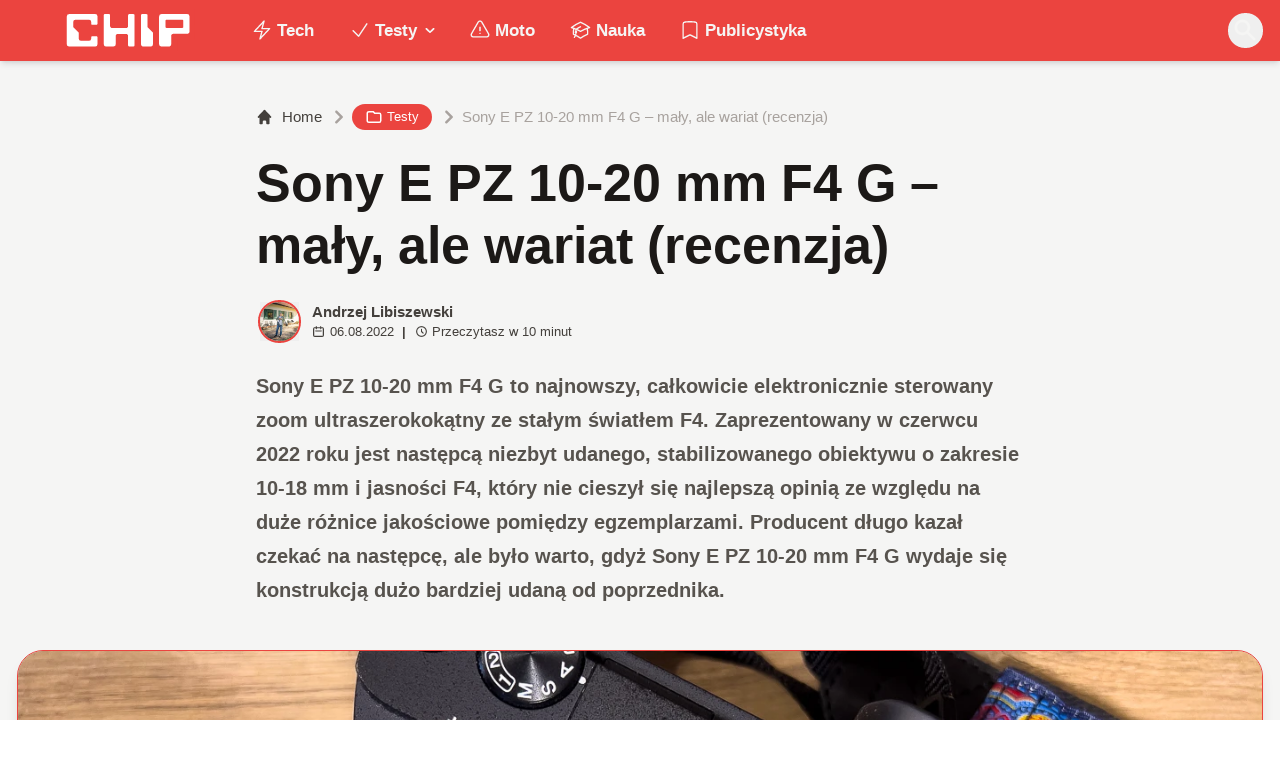

--- FILE ---
content_type: text/html; charset=utf-8
request_url: https://www.chip.pl/2022/08/sony-e-pz-10-20-mm-f4-g-test-recenzja-opinia
body_size: 23231
content:
<!DOCTYPE html><html prefix="og: http://ogp.me/ns#" lang="pl"><head><meta charSet="utf-8" data-next-head=""/><meta name="viewport" content="width=device-width" data-next-head=""/><title data-next-head="">Sony E PZ 10-20 mm F4 G – mały, ale wariat (recenzja)</title><meta name="description" content="Sony E PZ 10-20 mm F4 G to najnowszy, całkowicie elektronicznie sterowany zoom ultraszerokokątny ze stałym światłem F4 ze stajni Sony." data-next-head=""/><meta name="robots" content="follow, index, noarchive, max-snippet:-1, max-video-preview:-1, max-image-preview:large" data-next-head=""/><link rel="canonical" href="https://www.chip.pl/2022/08/sony-e-pz-10-20-mm-f4-g-test-recenzja-opinia" data-next-head=""/><meta name="news_keywords" content="testy" data-next-head=""/><link rel="apple-touch-icon" sizes="180x180" href="https://www.chip.pl/favicons/apple-touch-icon.png?v=02" data-next-head=""/><link rel="icon" type="image/png" sizes="32x32" href="https://www.chip.pl/favicons/favicon-32x32.png?v=01" data-next-head=""/><link rel="icon" type="image/png" sizes="16x16" href="https://www.chip.pl/favicons/favicon-16x16.png?v=03" data-next-head=""/><link rel="manifest" href="https://www.chip.pl/site.webmanifest?v=01" data-next-head=""/><link rel="mask-icon" href="https://www.chip.pl/safari-pinned-tab.svg" color="#eb443f" data-next-head=""/><link rel="shortcut icon" href="https://www.chip.pl/favicon.ico?v=03" data-next-head=""/><meta name="msapplication-TileColor" content="#eb443f" data-next-head=""/><meta name="msapplication-config" content="https://www.chip.pl/browserconfig.xml?v=01" data-next-head=""/><meta name="theme-color" content="#eb443f" data-next-head=""/><meta name="facebook-domain-verification" content="amrgs8fmadfe7qogphfjcmdbkp1b6r" data-next-head=""/><meta property="og:locale" content="pl_PL" data-next-head=""/><meta property="og:type" content="article" data-next-head=""/><meta property="og:title" content="Sony E PZ 10-20 mm F4 G – mały, ale wariat (recenzja)" data-next-head=""/><meta property="og:description" content="Sony E PZ 10-20 mm F4 G to najnowszy, całkowicie elektronicznie sterowany zoom ultraszerokokątny ze stałym światłem F4 ze stajni Sony." data-next-head=""/><meta property="og:url" content="https://www.chip.pl/2022/08/sony-e-pz-10-20-mm-f4-g-test-recenzja-opinia" data-next-head=""/><meta property="og:site_name" content="CHIP - Technologie mamy we krwi!" data-next-head=""/><meta property="article:publisher" content="https://pl-pl.facebook.com/CHIPpl" data-next-head=""/><meta property="article:author" content="https://www.facebook.com/sonorov" data-next-head=""/><meta property="article:section" content="Testy" data-next-head=""/><meta property="og:updated_time" content="2022-12-04T20:03:11+01:00" data-next-head=""/><meta property="fb:app_id" content="506901080336351" data-next-head=""/><meta property="og:image" content="https://konto.chip.pl/uploads/2022/08/Sony-E-PZ-10-20-mm-F4-G-0001-2.jpg" data-next-head=""/><meta property="og:image:secure_url" content="https://konto.chip.pl/uploads/2022/08/Sony-E-PZ-10-20-mm-F4-G-0001-2.jpg" data-next-head=""/><meta property="og:image:width" content="1400" data-next-head=""/><meta property="og:image:height" content="933" data-next-head=""/><meta property="og:image:alt" content="Sony E PZ 10-20 mm F4 G" data-next-head=""/><meta property="og:image:type" content="image/jpeg" data-next-head=""/><meta property="article:published_time" content="2022-08-06T16:31:00+02:00" data-next-head=""/><meta property="article:modified_time" content="2022-12-04T20:03:11+01:00" data-next-head=""/><meta name="twitter:card" content="summary_large_image" data-next-head=""/><meta name="twitter:title" content="Sony E PZ 10-20 mm F4 G – mały, ale wariat (recenzja)" data-next-head=""/><meta name="twitter:description" content="Sony E PZ 10-20 mm F4 G to najnowszy, całkowicie elektronicznie sterowany zoom ultraszerokokątny ze stałym światłem F4 ze stajni Sony." data-next-head=""/><meta name="twitter:site" content="@CHIP_pl" data-next-head=""/><meta name="twitter:creator" content="@Sonorov" data-next-head=""/><meta name="twitter:image" content="https://konto.chip.pl/uploads/2022/08/Sony-E-PZ-10-20-mm-F4-G-0001-2.jpg" data-next-head=""/><meta name="twitter:label1" content="Napisane przez" data-next-head=""/><meta name="twitter:data1" content="Andrzej Libiszewski" data-next-head=""/><meta name="twitter:label2" content="Czas czytania" data-next-head=""/><meta name="twitter:data2" content="8 minut/y" data-next-head=""/><link data-next-font="" rel="preconnect" href="/" crossorigin="anonymous"/><link rel="preload" href="/_next/static/chunks/4be6c6ead5b72020.css" as="style"/><link rel="preload" href="/_next/static/chunks/b246868e6334c449.css" as="style"/><script type="application/ld+json" data-next-head="">{"@context":"https://schema.org","@graph":[{"@type":"Organization","@id":"https://www.chip.pl/#organization","name":"CHIP","url":"https://www.chip.pl","sameAs":["https://pl-pl.facebook.com/CHIPpl","https://twitter.com/CHIP_pl"],"logo":{"@type":"ImageObject","@id":"https://www.chip.pl/#logo","url":"https://konto.chip.pl/uploads/2021/07/chip_logo_01_stories.png","contentUrl":"https://konto.chip.pl/uploads/2021/07/chip_logo_01_stories.png","caption":"CHIP - Technologie mamy we krwi!","inLanguage":"pl-PL","width":"600","height":"193"},"description":"Najstarszy w Polsce serwis technologiczny pisz\u0105cy o nowych technologiach w tym m.in. komputerach, smartfonach, nauce i motoryzacji od prawie 25 lat. Znajdziecie u nas newsy, artyku\u0142y, testy i rankingi."},{"@type":"WebSite","@id":"https://www.chip.pl/#website","url":"https://www.chip.pl","name":"CHIP - Technologie mamy we krwi!","publisher":{"@id":"https://www.chip.pl/#organization"},"inLanguage":"pl-PL"},{"@type":"ImageObject","@id":"https://konto.chip.pl/uploads/2022/08/Sony-E-PZ-10-20-mm-F4-G-0001-2.jpg","url":"https://konto.chip.pl/uploads/2022/08/Sony-E-PZ-10-20-mm-F4-G-0001-2.jpg","width":"1400","height":"933","caption":"Sony E PZ 10-20 mm F4 G","inLanguage":"pl-PL"},{"@type":"BreadcrumbList","@id":"https://www.chip.pl/2022/08/sony-e-pz-10-20-mm-f4-g-test-recenzja-opinia#breadcrumb","itemListElement":[{"@type":"ListItem","position":"1","item":{"@id":"https://chip.pl","name":"Strona g\u0142\u00f3wna"}},{"@type":"ListItem","position":"2","item":{"@id":"https://www.chip.pl/temat/testy","name":"Testy"}},{"@type":"ListItem","position":"3","item":{"@id":"https://www.chip.pl/2022/08/sony-e-pz-10-20-mm-f4-g-test-recenzja-opinia","name":"Sony E PZ 10-20\u00a0mm F4 G \u2013 ma\u0142y, ale wariat (recenzja)"}}]},{"@type":"WebPage","@id":"https://www.chip.pl/2022/08/sony-e-pz-10-20-mm-f4-g-test-recenzja-opinia#webpage","url":"https://www.chip.pl/2022/08/sony-e-pz-10-20-mm-f4-g-test-recenzja-opinia","name":"Sony E PZ 10-20\u00a0mm F4 G \u2013 ma\u0142y, ale wariat (recenzja)","datePublished":"2022-08-06T16:31:00+02:00","dateModified":"2022-12-04T20:03:11+01:00","isPartOf":{"@id":"https://www.chip.pl/#website"},"primaryImageOfPage":{"@id":"https://konto.chip.pl/uploads/2022/08/Sony-E-PZ-10-20-mm-F4-G-0001-2.jpg"},"inLanguage":"pl-PL","breadcrumb":{"@id":"https://www.chip.pl/2022/08/sony-e-pz-10-20-mm-f4-g-test-recenzja-opinia#breadcrumb"}},{"@type":"Person","@id":"https://www.chip.pl/autor/andrzejl","name":"Andrzej Libiszewski","description":"Zb\u0142\u0105kane dzieci\u0119 Amberu, w p\u00f3\u0142 drogi mi\u0119dzy Wzorcem Porz\u0105dku, a Logrusem Chaosu. Z Ghostwheelem pod r\u0119k\u0119, ze Spikardem w marzeniach, earl pustki Pomi\u0119dzy, szalony ksi\u0105\u017c\u0119 Galerii Luster, karta Tarota nakre\u015blona mi\u0119dzy wtedy, a teraz. A serio? Pisaniem o technologii zajmuj\u0119 si\u0119 od niemal 5 lat. Poza tym kocham ksi\u0105\u017cki, fantastyk\u0119 i fotografi\u0119, koty, s\u0142ucham muzyki i gram w gry :)","url":"https://www.chip.pl/autor/andrzejl","image":{"@type":"ImageObject","@id":"https://secure.gravatar.com/avatar/152df3a65c07f69b66993c015b2d2d22029b17bca859633dd3960d7157e65a48?s=96&amp;d=mm&amp;r=g","url":"https://secure.gravatar.com/avatar/152df3a65c07f69b66993c015b2d2d22029b17bca859633dd3960d7157e65a48?s=96&amp;d=mm&amp;r=g","caption":"Andrzej Libiszewski","inLanguage":"pl-PL"},"sameAs":["https://www.facebook.com/sonorov","https://twitter.com/https://twitter.com/Sonorov","Mastodon"],"worksFor":{"@id":"https://www.chip.pl/#organization"}},{"@type":"NewsArticle","headline":"Sony E PZ 10-20\u00a0mm F4 G \u2013 ma\u0142y, ale wariat (recenzja)","keywords":"E PZ 10-20,Sony E PZ 10-20\u00a0mm F4 G","datePublished":"2022-08-06T16:31:00+02:00","dateModified":"2022-12-04T20:03:11+01:00","articleSection":"Testy","author":{"@id":"https://www.chip.pl/autor/andrzejl","name":"Andrzej Libiszewski"},"publisher":{"@id":"https://www.chip.pl/#organization"},"description":"Sony E PZ 10-20\u00a0mm F4 G to najnowszy, ca\u0142kowicie elektronicznie sterowany zoom ultraszerokok\u0105tny ze sta\u0142ym \u015bwiat\u0142em F4 ze stajni Sony.","copyrightYear":"2022","copyrightHolder":{"@id":"https://www.chip.pl/#organization"},"name":"Sony E PZ 10-20\u00a0mm F4 G \u2013 ma\u0142y, ale wariat (recenzja)","@id":"https://www.chip.pl/2022/08/sony-e-pz-10-20-mm-f4-g-test-recenzja-opinia#richSnippet","isPartOf":{"@id":"https://www.chip.pl/2022/08/sony-e-pz-10-20-mm-f4-g-test-recenzja-opinia#webpage"},"image":{"@id":"https://konto.chip.pl/uploads/2022/08/Sony-E-PZ-10-20-mm-F4-G-0001-2.jpg"},"inLanguage":"pl-PL","mainEntityOfPage":{"@id":"https://www.chip.pl/2022/08/sony-e-pz-10-20-mm-f4-g-test-recenzja-opinia#webpage"}}]}</script><link rel="preload" as="image" imageSrcSet="/_next/image?url=https%3A%2F%2Fkonto.chip.pl%2Fwp-content%2Fuploads%2F2024%2F10%2F353f6f4e38740e601c4c0f26affb09ff-300x300.png&amp;w=640&amp;q=60 1x, /_next/image?url=https%3A%2F%2Fkonto.chip.pl%2Fwp-content%2Fuploads%2F2024%2F10%2F353f6f4e38740e601c4c0f26affb09ff-300x300.png&amp;w=828&amp;q=60 2x" data-next-head=""/><link rel="preload" as="image" imageSrcSet="/_next/image?url=https%3A%2F%2Fkonto.chip.pl%2Fwp-content%2Fuploads%2F2022%2F08%2FSony-E-PZ-10-20-mm-F4-G-0001-2.jpg&amp;w=1600&amp;q=90 1x" data-next-head=""/><link rel="stylesheet" href="/_next/static/chunks/4be6c6ead5b72020.css" data-n-g=""/><link rel="stylesheet" href="/_next/static/chunks/b246868e6334c449.css" data-n-g=""/><noscript data-n-css=""></noscript><script defer="" src="/_next/static/chunks/687b1a8fb4340cb6.js"></script><script defer="" src="/_next/static/chunks/285b3504c8e471cc.js"></script><script defer="" src="/_next/static/chunks/4f7ed4a30aef0dd3.js"></script><script defer="" src="/_next/static/chunks/d4c0a988e0ee6a7b.js"></script><script defer="" src="/_next/static/chunks/85370bc998961872.js"></script><script defer="" src="/_next/static/chunks/c0c6c068dce438fc.js"></script><script defer="" src="/_next/static/chunks/9ae76c6733df9c4f.js"></script><script defer="" src="/_next/static/chunks/65aac7d845a94024.js"></script><script src="/_next/static/chunks/b15cd4d6dcf828aa.js" defer=""></script><script src="/_next/static/chunks/6105863ea0e73297.js" defer=""></script><script src="/_next/static/chunks/f2f59ed3fe7e01cd.js" defer=""></script><script src="/_next/static/chunks/73593c5d77307d0b.js" defer=""></script><script src="/_next/static/chunks/turbopack-3218848b588ba1f4.js" defer=""></script><script src="/_next/static/chunks/e406894e553bc1fe.js" defer=""></script><script src="/_next/static/chunks/4f9c6356029de3fc.js" defer=""></script><script src="/_next/static/chunks/f2873ad4abbf7707.js" defer=""></script><script src="/_next/static/chunks/75a46627314aa86e.js" defer=""></script><script src="/_next/static/chunks/acc69153109670b3.js" defer=""></script><script src="/_next/static/chunks/turbopack-966e837bb15f7090.js" defer=""></script><script src="/_next/static/BGIqYY0U4lP3KfEO5wJ9n/_ssgManifest.js" defer=""></script><script src="/_next/static/BGIqYY0U4lP3KfEO5wJ9n/_buildManifest.js" defer=""></script></head><body class="bg-white dark:bg-neutral-900 main-body selection:bg-chip dark:selection:bg-red-900 selection:text-white"><link rel="preload" as="image" imageSrcSet="/_next/image?url=https%3A%2F%2Fkonto.chip.pl%2Fwp-content%2Fuploads%2F2024%2F10%2F353f6f4e38740e601c4c0f26affb09ff-300x300.png&amp;w=640&amp;q=60 1x, /_next/image?url=https%3A%2F%2Fkonto.chip.pl%2Fwp-content%2Fuploads%2F2024%2F10%2F353f6f4e38740e601c4c0f26affb09ff-300x300.png&amp;w=828&amp;q=60 2x"/><link rel="preload" as="image" imageSrcSet="/_next/image?url=https%3A%2F%2Fkonto.chip.pl%2Fwp-content%2Fuploads%2F2022%2F08%2FSony-E-PZ-10-20-mm-F4-G-0001-2.jpg&amp;w=1600&amp;q=90 1x"/><link rel="preload" as="image" href="https://konto.chip.pl/wp-content/themes/chip-new/template-parts/blocks/badges/logo_p.svg"/><link rel="preload" as="image" href="https://konto.chip.pl/wp-content/themes/chip-new/template-parts/blocks/badges/badge-polecamy.svg"/><link rel="preload" as="image" href="https://konto.chip.pl/wp-content/themes/chip-new/template-parts/blocks/badges/badge-najwyzsza-jakosc.svg"/><link rel="preload" as="image" href="https://konto.chip.pl/wp-content/themes/chip-new/template-parts/blocks/badges/badge-cena--jakosc.svg"/><div id="__next"><script>((e,i,s,u,m,a,l,h)=>{let d=document.documentElement,w=["light","dark"];function p(n){(Array.isArray(e)?e:[e]).forEach(y=>{let k=y==="class",S=k&&a?m.map(f=>a[f]||f):m;k?(d.classList.remove(...S),d.classList.add(a&&a[n]?a[n]:n)):d.setAttribute(y,n)}),R(n)}function R(n){h&&w.includes(n)&&(d.style.colorScheme=n)}function c(){return window.matchMedia("(prefers-color-scheme: dark)").matches?"dark":"light"}if(u)p(u);else try{let n=localStorage.getItem(i)||s,y=l&&n==="system"?c():n;p(y)}catch(n){}})("class","theme","system",null,["light","dark"],null,true,false)</script><div class="bg-white text-base dark:bg-neutral-900 text-neutral-900 dark:text-neutral-200"><div class="fc-Header sticky top-0 w-full left-0 right-0 z-40 transition-all"><div class="bg-chip dark:bg-[#110f0e] shadow-md dark:shadow-none"><div class="fc-MainNav1 relative z-10"><div class="container py-2 sm:py-2 relative flex justify-between items-center space-x-4 xl:space-x-8"><div class="flex justify-start flex-grow items-center sm:space-x-10 2xl:space-x-14 overflow-hidden lg:overflow-visible gap-4 xl:gap-0"><a class="md:hidden flex items-center gap-1 px-2 py-1 rounded-full bg-gray-100 dark:bg-gray-800 hover:bg-gray-200 dark:hover:bg-gray-700 transition-colors duration-200 text-xs text-gray-600 dark:text-gray-300" href="/"><svg class="w-3 h-3" fill="currentColor" viewBox="0 0 20 20" xmlns="http://www.w3.org/2000/svg"><path fill-rule="evenodd" d="M12.707 5.293a1 1 0 010 1.414L9.414 10l3.293 3.293a1 1 0 01-1.414 1.414l-4-4a1 1 0 010-1.414l4-4a1 1 0 011.414 0z" clip-rule="evenodd"></path></svg><span>powrót</span></a><a class="ttfc-logo inline-block text-primary-6000 h-7 md:h-10" href="/"><svg xmlns="http://www.w3.org/2000/svg" fill-rule="evenodd" stroke-linejoin="round" stroke-miterlimit="2" clip-rule="evenodd" viewBox="0 0 431 139" height="100%"><g id="CHIP-Logo" fill-rule="nonzero"><path fill="#eb443f" d="M430.651 99.319l-55.783-.023.027 39.226H0V0h430.587l.064 99.319z"></path><path fill="#fff" d="M100.849 51.294h12.705a3.926 3.926 0 003.924-3.84h.018V24.113a7.855 7.855 0 00-7.856-7.856H26.499a7.855 7.855 0 00-7.855 7.856v89.468a7.855 7.855 0 007.855 7.855h83.141a7.854 7.854 0 007.856-7.855l-.014-21.879a3.927 3.927 0 00-3.928-3.928h-12.705a3.928 3.928 0 00-3.929 3.928l.027 4.406a6.547 6.547 0 01-6.546 6.547H63.849a6.547 6.547 0 01-6.546-6.547V76.241L39.449 58.57V41.336a6.546 6.546 0 016.546-6.547h44.406a6.547 6.547 0 016.546 6.547l-.027 6.03a3.929 3.929 0 003.929 3.928M232.507 16.257h-12.766a3.917 3.917 0 00-3.914 3.928v34.997c0 3.615-2.916 6.546-6.531 6.546h-44.718c-3.615 0-6.626-2.931-6.626-6.546V20.185c0-2.169-1.838-3.928-4.007-3.928h-12.766a3.928 3.928 0 00-3.927 3.928l.16 93.396a7.853 7.853 0 007.855 7.855h22.916a7.855 7.855 0 007.857-7.855V87.057l.155-.371c0-3.615 2.932-6.176 6.548-6.176h26.438c3.615 0 6.589 2.932 6.589 6.547l.041-.371-.041 30.822c0 2.17 1.802 3.928 3.971 3.928h12.766a3.927 3.927 0 003.928-3.928V20.185a3.928 3.928 0 00-3.928-3.928M278.366 58.781V20.184a3.928 3.928 0 00-3.929-3.927h-13.105c-2.169 0-4.03 1.758-4.03 3.927v93.396c0 4.34 3.416 7.856 7.752 7.856h23.119a7.854 7.854 0 007.855-7.856V76.543l-17.662-17.762zM393.502 57.473a3.928 3.928 0 01-3.928 3.928h-49.753a3.927 3.927 0 01-3.927-3.928V38.325a3.928 3.928 0 013.927-3.929h49.753a3.93 3.93 0 013.928 3.929v19.148zm12.164-41.216h-82.268a7.856 7.856 0 00-7.855 7.857v89.467a7.853 7.853 0 007.855 7.855h23.229c4.339 0 7.89-3.515 7.89-7.855V86.772c0-3.615 2.965-6.562 6.58-6.562h44.569c4.337 0 7.856-3.533 7.856-7.871V24.113a7.858 7.858 0 00-7.856-7.856"></path></g></svg></a><ul class="fc-Navigation hidden lg:flex flex-nowrap xl:flex-wrap lg:items-center pl-0 lg:space-x-1 relative "><li class="menu-item"><a class="inline-flex items-center text-sm xl:text-base font-semibold text-neutral-100 dark:text-neutral-300 py-2 px-4 xl:px-4 rounded-full hover:text-neutral-900 hover:bg-neutral-100 dark:hover:bg-neutral-800 dark:hover:text-neutral-200" href="/temat/tech"><span class="w-5 h-5 mr-1 -ml-1 dark:text-chip"><svg xmlns="http://www.w3.org/2000/svg" fill="none" viewBox="0 0 24 24" stroke-width="1.5" stroke="currentColor">   <path stroke-linecap="round" stroke-linejoin="round" d="M3.75 13.5l10.5-11.25L12 10.5h8.25L9.75 21.75 12 13.5H3.75z"></path> </svg></span>Tech</a></li><li class="menu-item menu-dropdown relative" data-headlessui-state=""><div aria-expanded="false" data-headlessui-state=""><a class="inline-flex items-center text-sm xl:text-base font-semibold text-neutral-100 dark:text-neutral-300 py-2 px-4 xl:px-4 rounded-full hover:text-neutral-900 hover:bg-neutral-100 dark:hover:bg-neutral-800 dark:hover:text-neutral-200" href="/temat/testy"><span class="w-5 h-5 mr-1 -ml-1 dark:text-chip"><svg xmlns="http://www.w3.org/2000/svg" fill="none" viewBox="0 0 24 24" stroke-width="1.5" stroke="currentColor">   <path stroke-linecap="round" stroke-linejoin="round" d="M4.5 12.75l6 6 9-13.5"></path> </svg></span>Testy<svg class="ml-1 -mr-1 h-4 w-4" fill="currentColor" viewBox="0 0 20 20" xmlns="http://www.w3.org/2000/svg"><path fill-rule="evenodd" d="M5.293 7.293a1 1 0 011.414 0L10 10.586l3.293-3.293a1 1 0 111.414 1.414l-4 4a1 1 0 01-1.414 0l-4-4a1 1 0 010-1.414z" clip-rule="evenodd"></path></svg></a></div></li><span hidden="" style="position:fixed;top:1px;left:1px;width:1px;height:0;padding:0;margin:-1px;overflow:hidden;clip:rect(0, 0, 0, 0);white-space:nowrap;border-width:0;display:none"></span><li class="menu-item"><a class="inline-flex items-center text-sm xl:text-base font-semibold text-neutral-100 dark:text-neutral-300 py-2 px-4 xl:px-4 rounded-full hover:text-neutral-900 hover:bg-neutral-100 dark:hover:bg-neutral-800 dark:hover:text-neutral-200" href="/temat/moto"><span class="w-5 h-5 mr-1 -ml-1 dark:text-chip"><svg xmlns="http://www.w3.org/2000/svg" fill="none" viewBox="0 0 24 24" stroke-width="1.5" stroke="currentColor">   <path stroke-linecap="round" stroke-linejoin="round" d="M12 9v3.75m-9.303 3.376c-.866 1.5.217 3.374 1.948 3.374h14.71c1.73 0 2.813-1.874 1.948-3.374L13.949 3.378c-.866-1.5-3.032-1.5-3.898 0L2.697 16.126zM12 15.75h.007v.008H12v-.008z"></path> </svg></span>Moto</a></li><li class="menu-item"><a class="inline-flex items-center text-sm xl:text-base font-semibold text-neutral-100 dark:text-neutral-300 py-2 px-4 xl:px-4 rounded-full hover:text-neutral-900 hover:bg-neutral-100 dark:hover:bg-neutral-800 dark:hover:text-neutral-200" href="/temat/nauka"><span class="w-5 h-5 mr-1 -ml-1 dark:text-chip"><svg xmlns="http://www.w3.org/2000/svg" fill="none" viewBox="0 0 24 24" stroke-width="1.5" stroke="currentColor">   <path stroke-linecap="round" stroke-linejoin="round" d="M4.26 10.147a60.436 60.436 0 00-.491 6.347A48.627 48.627 0 0112 20.904a48.627 48.627 0 018.232-4.41 60.46 60.46 0 00-.491-6.347m-15.482 0a50.57 50.57 0 00-2.658-.813A59.905 59.905 0 0112 3.493a59.902 59.902 0 0110.399 5.84c-.896.248-1.783.52-2.658.814m-15.482 0A50.697 50.697 0 0112 13.489a50.702 50.702 0 017.74-3.342M6.75 15a.75.75 0 100-1.5.75.75 0 000 1.5zm0 0v-3.675A55.378 55.378 0 0112 8.443m-7.007 11.55A5.981 5.981 0 006.75 15.75v-1.5"></path> </svg></span>Nauka</a></li><li class="menu-item"><a class="inline-flex items-center text-sm xl:text-base font-semibold text-neutral-100 dark:text-neutral-300 py-2 px-4 xl:px-4 rounded-full hover:text-neutral-900 hover:bg-neutral-100 dark:hover:bg-neutral-800 dark:hover:text-neutral-200" href="/temat/publicystyka"><span class="w-5 h-5 mr-1 -ml-1 dark:text-chip"><svg xmlns="http://www.w3.org/2000/svg" fill="none" viewBox="0 0 24 24" stroke-width="1.5" stroke="currentColor">   <path stroke-linecap="round" stroke-linejoin="round" d="M17.593 3.322c1.1.128 1.907 1.077 1.907 2.185V21L12 17.25 4.5 21V5.507c0-1.108.806-2.057 1.907-2.185a48.507 48.507 0 0111.186 0z"></path> </svg></span>Publicystyka</a></li></ul></div><div class="flex-shrink-0 flex items-center justify-end text-neutral-700 dark:text-neutral-100 space-x-1 !ml-3"><div class="items-center flex space-x-2"><div class="items-center hidden xs:hidden sm:hidden xl:flex space-x-1 !ml-9"></div><div class="" data-headlessui-state=""><button class="text-2xl md:text-[28px] w-8 h-8 rounded-full text-neutral-100 hover:text-neutral-700 dark:text-neutral-300 hover:bg-neutral-100 dark:hover:bg-neutral-800 focus:outline-none flex items-center justify-center" type="button" aria-expanded="false" data-headlessui-state=""><svg class="w-6 h-6 focus:outline-none" fill="currentColor" viewBox="0 0 20 20" xmlns="http://www.w3.org/2000/svg"><path fill-rule="evenodd" d="M8 4a4 4 0 100 8 4 4 0 000-8zM2 8a6 6 0 1110.89 3.476l4.817 4.817a1 1 0 01-1.414 1.414l-4.816-4.816A6 6 0 012 8z" clip-rule="evenodd"></path></svg></button></div><span hidden="" style="position:fixed;top:1px;left:1px;width:1px;height:0;padding:0;margin:-1px;overflow:hidden;clip:rect(0, 0, 0, 0);white-space:nowrap;border-width:0;display:none"></span></div><div class="flex items-center xl:hidden"><button class="p-1 rounded-full text-neutral-100 dark:text-neutral-300 hover:text-neutral-800 hover:bg-neutral-100 dark:hover:bg-neutral-800 focus:outline-none flex items-center justify-center"><svg xmlns="http://www.w3.org/2000/svg" class="h-7 w-7" viewBox="0 0 20 20" fill="currentColor"><path fill-rule="evenodd" d="M3 5a1 1 0 011-1h12a1 1 0 110 2H4a1 1 0 01-1-1zM3 10a1 1 0 011-1h12a1 1 0 110 2H4a1 1 0 01-1-1zM3 15a1 1 0 011-1h12a1 1 0 110 2H4a1 1 0 01-1-1z" clip-rule="evenodd"></path></svg></button><span hidden="" style="position:fixed;top:1px;left:1px;width:1px;height:0;padding:0;margin:-1px;overflow:hidden;clip:rect(0, 0, 0, 0);white-space:nowrap;border-width:0;display:none"></span></div></div></div></div></div></div><main class="overflow-hidden"><article class="fc-PageSingle PageSingle-1 pb-3" data-fc-id="PageSingle"><div class="bg-neutral-100 dark:bg-[#110f0e] relative pb-8 "><a href="https://www.chip.pl/2022/08/sony-e-pz-10-20-mm-f4-g-test-recenzja-opinia" class="absolute bottom-0 inset-x-0 bg-white dark:bg-neutral-900 h-[200px] md:h-[300px] xl:h-[300px] border-t border-chip/50  "></a><div class="container pt-6 lg:pt-10 z-10 relative"><header class="mx-auto max-w-screen-md mb-8 sm:mb-10"><div class="fc-SingleHeader "><div class="space-y-5"><nav class="flex" aria-label="Breadcrumb"><ol class="inline-flex items-center space-x-1 "><li class="inline-flex items-center"><a class="inline-flex items-center text-sm font-medium text-neutral-700 hover:text-neutral-900 dark:text-neutral-400 dark:hover:text-white" href="/"><svg class="mr-2 w-4 h-4" fill="currentColor" viewBox="0 0 20 20" xmlns="http://www.w3.org/2000/svg"><path d="M10.707 2.293a1 1 0 00-1.414 0l-7 7a1 1 0 001.414 1.414L4 10.414V17a1 1 0 001 1h2a1 1 0 001-1v-2a1 1 0 011-1h2a1 1 0 011 1v2a1 1 0 001 1h2a1 1 0 001-1v-6.586l.293.293a1 1 0 001.414-1.414l-7-7z"></path></svg>Home</a></li><li><div class="flex items-center"><svg class="w-6 h-6 text-neutral-400" fill="currentColor" viewBox="0 0 20 20" xmlns="http://www.w3.org/2000/svg"><path d="M7.293 14.707a1 1 0 010-1.414L10.586 10 7.293 6.707a1 1 0 011.414-1.414l4 4a1 1 0 010 1.414l-4 4a1 1 0 01-1.414 0z"></path></svg><div class="fc-CategoryBadgeList flex flex-wrap gap-1 flex flex-nowrap" data-fc-id="CategoryBadgeList"><a class="transition-colors hover:text-white duration-300 fc-Badge relative inline-flex px-2.5 py-1 rounded-full font-medium text-xs !px-3 whitespace-nowrap text-white bg-chip dark:bg-neutral-300 dark:text-black hover:bg-red-700" href="/temat/testy"><svg class="w-4 h-4 mr-1 " fill="none" stroke="currentColor" viewBox="0 0 24 24" xmlns="http://www.w3.org/2000/svg"><path stroke-linecap="round" stroke-linejoin="round" stroke-width="2" d="M3 7v10a2 2 0 002 2h14a2 2 0 002-2V9a2 2 0 00-2-2h-6l-2-2H5a2 2 0 00-2 2z"></path></svg>Testy</a></div></div></li><li aria-current="page"><div class="items-center hidden sm:flex"><span><svg class="w-6 h-6 text-neutral-400" fill="currentColor" viewBox="0 0 20 20" xmlns="http://www.w3.org/2000/svg"><path d="M7.293 14.707a1 1 0 010-1.414L10.586 10 7.293 6.707a1 1 0 011.414-1.414l4 4a1 1 0 010 1.414l-4 4a1 1 0 01-1.414 0z"></path></svg></span><span class="text-sm font-medium text-neutral-400 dark:text-neutral-500 line-clamp-1">Sony E PZ 10-20 mm F4 G – mały, ale wariat (recenzja)</span></div></li></ol></nav><h1 class=" text-neutral-900 font-semibold text-3xl md:text-4xl md:!leading-[120%] lg:text-5xl dark:text-neutral-100 max-w-4xl entry-title title" title="Sony E PZ 10-20 mm F4 G – mały, ale wariat (recenzja)">Sony E PZ 10-20 mm F4 G – mały, ale wariat (recenzja)</h1><div class="flex sm:flex-row justify-between sm:items-end space-y-5 sm:space-y-0 sm:space-x-5 flex-wrap line-clamp-1"><div class="fc-PostMeta2 flex items-center flex-wrap text-neutral-700 text-left dark:text-neutral-200 text-sm leading-none flex-shrink-0" data-fc-id="PostMeta2"><div class="p-1" data-headlessui-state=""><button class="focus:outline-none" type="button" aria-expanded="false" data-headlessui-state=""><div class="flex -space-x-4"><div class="wil-avatar relative flex-shrink-0 inline-flex items-center justify-center overflow-hidden text-neutral-100 uppercase font-semibold shadow-inner rounded-full shadow-inner h-9 w-9 sm:h-9 sm:w-9 text-lg ring-2 ring-chip dark:ring-white hover:z-30 transition-all duration-200"><img alt="Andrzej Libiszewski" width="400" height="200" decoding="async" data-nimg="1" class="relative inset-0 w-full h-full object-cover z-10 transition duration-700 ease-in-out blur-none" style="color:transparent" srcSet="/_next/image?url=https%3A%2F%2Fkonto.chip.pl%2Fwp-content%2Fuploads%2F2024%2F10%2F353f6f4e38740e601c4c0f26affb09ff-300x300.png&amp;w=640&amp;q=60 1x, /_next/image?url=https%3A%2F%2Fkonto.chip.pl%2Fwp-content%2Fuploads%2F2024%2F10%2F353f6f4e38740e601c4c0f26affb09ff-300x300.png&amp;w=828&amp;q=60 2x" src="/_next/image?url=https%3A%2F%2Fkonto.chip.pl%2Fwp-content%2Fuploads%2F2024%2F10%2F353f6f4e38740e601c4c0f26affb09ff-300x300.png&amp;w=828&amp;q=60"/><span class="wil-avatar__name absolute">A</span></div></div></button></div><span hidden="" style="position:fixed;top:1px;left:1px;width:1px;height:0;padding:0;margin:-1px;overflow:hidden;clip:rect(0, 0, 0, 0);white-space:nowrap;border-width:0;display:none"></span><div class="ml-2"><div class="flex items-center"><a class="block font-semibold" href="/autor/andrzejl">Andrzej Libiszewski</a></div><div class="text-xs mt-1 flex items-center"><span class="text-neutral-700 dark:text-neutral-300 inline-flex items-center"><svg class="w-3 h-3 mr-1 relative " fill="none" stroke="currentColor" viewBox="0 0 24 24" xmlns="http://www.w3.org/2000/svg"><path stroke-linecap="round" stroke-linejoin="round" stroke-width="2" d="M8 7V3m8 4V3m-9 8h10M5 21h14a2 2 0 002-2V7a2 2 0 00-2-2H5a2 2 0 00-2 2v12a2 2 0 002 2z"></path></svg>06.08.2022</span><span class="mx-2 font-semibold">|</span><span class="text-neutral-700 dark:text-neutral-300 inline-flex items-center"><svg class="w-3 h-3 mr-1" fill="none" stroke="currentColor" viewBox="0 0 24 24" xmlns="http://www.w3.org/2000/svg"><path stroke-linecap="round" stroke-linejoin="round" stroke-width="2" d="M12 8v4l3 3m6-3a9 9 0 11-18 0 9 9 0 0118 0z"></path></svg>Przeczytasz w <!-- -->10<!-- --> <!-- -->minut</span></div></div></div></div><span class="block text-neutral-6000 font-semibold prose-md !max-w-screen-md lg:prose-lg dark:prose-dark prose-li:my-0">Sony E PZ 10-20 mm F4 G to najnowszy, całkowicie elektronicznie sterowany zoom ultraszerokokątny ze stałym światłem F4. Zaprezentowany w czerwcu 2022 roku jest następcą niezbyt udanego, stabilizowanego obiektywu o zakresie 10-18 mm i jasności F4, który nie cieszył się najlepszą opinią ze względu na duże różnice jakościowe pomiędzy egzemplarzami. Producent długo kazał czekać na następcę, ale było warto, gdyż Sony E PZ 10-20 mm F4 G wydaje się konstrukcją dużo bardziej udaną od poprzednika.</span></div></div></header><figure class="relative aspect-w-16 aspect-h-9 sm:aspect-h-9 lg:aspect-h-8 xl:aspect-h-8 overflow-hidden  rounded-3xl shadow-lg border border-chip dark:border-chip/50 bg-neutral-300 dark:bg-black"><img alt="Sony E PZ 10-20 mm F4 G" width="1400" height="933" decoding="async" data-nimg="1" class="object-cover w-full h-full transition duration-700 ease-in-out blur-none" style="color:transparent" srcSet="/_next/image?url=https%3A%2F%2Fkonto.chip.pl%2Fwp-content%2Fuploads%2F2022%2F08%2FSony-E-PZ-10-20-mm-F4-G-0001-2.jpg&amp;w=1600&amp;q=90 1x" src="/_next/image?url=https%3A%2F%2Fkonto.chip.pl%2Fwp-content%2Fuploads%2F2022%2F08%2FSony-E-PZ-10-20-mm-F4-G-0001-2.jpg&amp;w=1600&amp;q=90"/></figure><figcaption class="text-right pt-2 text-sm text-gray-500 dark:text-gray-400 px-2 line-clamp-3"><p>(fot. Andrzej Libiszewski, Chip.pl)</p>
</figcaption></div></div><div class="fc-SingleContent space-y-8 container"><div id="single-entry-content" class="prose prose-md lg:prose-lg dark:prose-dark lg:prose-li:my-1 prose-li:marker:text-primary-500 sm:prose-li:marker:text-primary-500 prose-figcaption:!text-sm prose-figcaption:text-right prose-figcaption:px-2 prose-figcaption:!mt-2 prose-figcaption:line-clamp-3 !max-w-screen-md mx-auto">
<p>Sony E PZ 10-20 mm F4 G to najnowszy, całkowicie elektronicznie sterowany zoom ultraszerokokątny ze stałym światłem F4. Zaprezentowany w czerwcu 2022 roku jest następcą niezbyt udanego, stabilizowanego obiektywu o zakresie 10-18 mm i jasności F4, który nie cieszył się najlepszą opinią ze względu na duże różnice jakościowe pomiędzy egzemplarzami. Producent długo kazał czekać na następcę, ale było warto, gdyż Sony E PZ 10-20 mm F4 G wydaje się konstrukcją dużo bardziej udaną od poprzednika.</p>



<figure class="fc-block-image size-full"><a class="cursor-pointer"><img src="https://konto.chip.pl/uploads/2022/08/Sony-E-PZ-10-20-mm-F4-G-0006.jpg" alt="Sony E PZ 10-20 mm F4 G" width="1400" height="933" loading="lazy"/></a><figcaption class="fc-element-caption">Maleństwo (fot. Andrzej Libiszewski, Chip.pl)</figcaption></figure>



<h2 class="fc-block-heading">Parametry</h2>



<ul class="fc-block-list">
<li>Konstrukcja obiektywu: 11 elementów w 8 grupach (3 soczewki asferyczne,  dwie ze szkła o bardzo niskiej dyspersji ED, 1 soczewka asferyczna ze szkła o niskiej dyspersji ED)</li>



<li>Kąt widzenia (APS-C): 109°–70°</li>



<li>Liczba listków przysłony: 7 (przysłona kołowa)</li>



<li>Maksymalna wartość przysłony: F22</li>



<li>Stabilizacja: nie</li>



<li>Minimalna odległość ostrzenia:
<ul class="fc-block-list">
<li>20 cm od matrycy aparatu w trybie AF</li>



<li>13 cm dla ogniskowej 10 mm i 17 cm dla ogniskowej 20 mm w trybie MF</li>
</ul>
</li>



<li>Maksymalna skala odwzorowania: 1:7,1 podczas pracy z AF, 1:5,5 z MF</li>



<li>Średnica filtra: 62 mm</li>



<li>Wymiary (średnica x długość): 69,8 × 55,0 mm</li>



<li>Waga: 178 g</li>
</ul>



<p>Cena na dzień pisania recenzji: ~3999 zł.</p><div class=" min-h-[370px] mb-[20px] cbad"><ins class="staticpubads89354" data-sizes-desktop="video" data-sizes-mobile="video" data-slot="1"></ins></div>



<figure class="fc-block-image size-full"><a class="cursor-pointer"><img src="https://konto.chip.pl/uploads/2022/08/Sony_E-PZ_10-20mm_F4_G_chip.jpg" alt="Sony E PZ 10-20 mm F4 G" width="1920" height="1203" loading="lazy"/></a><figcaption class="fc-element-caption">1 – soczewki asferyczne, 2 – soczewka asferyczna ze szkła niskodyspersyjnego ED, 3 – soczewki ze szkła niskodyspersyjnego ED</figcaption></figure>



<h2 class="fc-block-heading">Konstrukcja</h2>



<p>Pierwsze, co rzuca się w oczy po wyjęciu Sony E PZ 10-20 mm F4 G z pudełka, to jego rozmiary – obiektyw jest naprawdę filigranowy i do tego bardzo lekki. Rozpoczyna się metalowym, uszczelnianym bagnetem. Wewnątrz umieszczona została wyczerniona, matowa ramka o rozmiarach 22 x 16 mm, za którą znajduje się nieruchoma tylna soczewka o średnicy nieco większej niż ramka. Ruszając obiektywem można zobaczyć (i usłyszeć) za nią swobodnie poruszający się moduł z soczewkami, prawdopodobnie odpowiedzialny za zoom.</p>



<figure class="fc-block-image size-full"><a class="cursor-pointer"><img src="https://konto.chip.pl/uploads/2022/08/Sony-E-PZ-10-20-mm-F4-G-0008.jpg" alt="Sony E PZ 10-20 mm F4 G" width="1400" height="933" loading="lazy"/></a><figcaption class="fc-element-caption">Ruchomy element wewnątrz obiektywu (fot. Andrzej Libiszewski, Chip.pl)</figcaption></figure>



<p>Tubus obiektywu wykonany jest z plastiku i zaczyna się pierścieniem, na którym umieszczona została biała kropka wskazująca prawidłowe położenie do zapięcia obiektywu w bagnet oraz nadrukowany został numer seryjny oraz informacja, że krajem produkcji są Chiny.</p><div class=" min-h-[370px] mb-[20px] cbad"><ins class="staticpubads89354 min-h-[370px] mb-[20px]" data-sizes-desktop="728x90,750x100,750x200,750x300" data-sizes-mobile="300x250,336x280,360x300" data-slot="2"></ins></div>



<p>Tubus dalej nieco się rozszerza – na tej części umieszczone zostało oznaczenie obiektywu wraz z logiem serii „G” oraz manipulatory służące do obsługi szkła: przełącznik trybu ręcznego i automatycznego nastawiania ostrości AF/MF, programowany przycisk (domyślnie blokujący ostrość po ustawieniu) oraz suwak power zoomu W/T do płynnej zmiany ogniskowej.</p>



<p>Następnym elementem konstrukcji jest pierścień zoomu o szerokości około 9 mm – pracujący z przełożeniem elektronicznym, zatem pozbawiony położenia maksymalnego i minimalnego i – co za tym idzie – zaznaczonej na korpusie skali. Aktualna ogniskowa jest raportowana do korpusu i podobnie jak w innych power zoomach Sony, podawana na wyświetlaczu i w wizjerze podczas nastawiania.</p>



<figure class="fc-block-image size-full"><a class="cursor-pointer"><img src="https://konto.chip.pl/uploads/2022/08/Sony-E-PZ-10-20-mm-F4-G-0005.jpg" alt="Sony E PZ 10-20 mm F4 G" width="1400" height="933" loading="lazy"/></a><figcaption class="fc-element-caption">(fot. Andrzej Libiszewski, Chip.pl)</figcaption></figure>



<p>Zaraz za pokrętłem zoomu znalazł się drugi pierścień, węższy, o szerokości ~6 mm, lecz z kolei o nieco większej średnicy. Służy on do ręcznego nastawiania ostrości i także pracuje z przełożeniem elektronicznym.</p><div class=" min-h-[370px] mb-[20px] cbad"><ins class="staticpubads89354 min-h-[370px] mb-[20px]" data-sizes-desktop="728x90,750x100,750x200,750x300" data-sizes-mobile="300x250,336x280,360x300" data-slot="3"></ins></div>



<p>Oba pierścienie są karbowane, lecz nie mają często stosowanego wykończenia gumowanym materiałem poprawiającym uchwyt.</p>



<p>Obiektyw kończy się wąskim pierścieniem, zakończonym od zewnętrznej strony bagnetem do mocowania osłony przeciwsłonecznej, a od wewnętrznej gwintem do mocowania filtrów o średnicy 62 mm. Przednia soczewka ma średnicę 28 mm. Całość jest uszczelniana i może pracować także w trudnych warunkach atmosferycznych. </p>



<h2 class="fc-block-heading">Praca z Sony E PZ 10-20 mm F4 G</h2>



<p>Obiektywu przyszło mi używać podczas testów równolegle z <a href="https://www.chip.pl/2022/08/tamron-11-20-mm-f-2-8-test-recenzja-opinia" data-type="URL" data-id="https://www.chip.pl/?p=1277143">Tamronem 11-20 mm F/2.8 Di III-A RXD</a>, trudno zatem będzie obejść się bez<strong> </strong>pewnych okazjonalnych porównań. Pierwszym, najbardziej oczywistym, jest wielkość: Tamron ma dość słuszne rozmiary i wagę, podczas gdy a6300 z zapiętym Sony E PZ 10-20 mm F4 G tworzy zestaw bardzo lekki i zgrabny. </p><div class=" min-h-[370px] mb-[20px] cbad"><ins class="staticpubads89354 min-h-[370px] mb-[20px]" data-sizes-desktop="728x90,750x100,750x200,750x300" data-sizes-mobile="300x250,336x280,360x300" data-slot="4"></ins></div>



<figure class="fc-block-image size-full"><a class="cursor-pointer"><img src="https://konto.chip.pl/uploads/2022/08/Tamron-11-20-mm-F-2.8-Di-III-A-RXD-0012.jpg" alt="Sony E PZ 10-20 mm F4 G" width="1400" height="933" loading="lazy"/></a><figcaption class="fc-element-caption">Sony E PZ 10-20 mm F4 G i Tamron 11-20 mm F2.8 Di III-A RXD</figcaption></figure>



<p>Małe rozmiary przekładają się oczywiście na sposób użytkowania i ergonomię. Pierścienie zoomu i ręcznego nastawiania ostrości położone są bardzo blisko siebie – jak dla mnie, zbyt blisko. Mam spore dłonie i mimo różnej średnicy i rozmiarów obu pierścieni pomyłki okazały się bardzo częste, znakomicie utrudniając obsługę obiektywu w trybie MF i DMF. </p>



<p>Drugi problem (poważniejszy) wynika niejako z pierwszego: położenie pokręteł na końcu tubusa obiektywu spowodowało, że podczas korzystania z nich, fragment dłoni często nieświadomie trafiał poza osłonę przeciwsłoneczną (zwłaszcza przy najszerszym polu widzenia), łapał się w peryferyjną część kadru i (jeśli nie zauważyłem) był tam utrwalany, wymuszając przycinanie zdjęcia w obróbce lub usuwanie „dodatku” innymi metodami. </p>



<figure class="fc-block-image size-full"><a class="cursor-pointer"><img src="https://konto.chip.pl/uploads/2022/08/Tamron-11-20-mm-F-2.8-Di-III-A-RXD-0010.jpg" alt="Sony E PZ 10-20 mm F4 G" width="1400" height="933" loading="lazy"/></a><figcaption class="fc-element-caption">Sony E PZ 10-20 mm F4 G i Tamron 11-20 mm F2.8 Di III-A RXD</figcaption></figure>



<p>Oczywiście po kilku takich wpadkach użytkownik w końcu uczy się, że musi zachować podwyższoną uwagę, można też alternatywnie korzystać z suwaka W/T do zoomu. Same pierścienie pracują rzecz jasna bez zarzutu. Mają niezbyt wielki, ale wystarczająco zaznaczony opór, działają szybko i precyzyjnie. Z tej strony nie miałem najmniejszych problemów, zwłaszcza że nie jest to pierwszy power zoom Sony, jakiego używałem. </p>



<p>Pełen zoom wymaga przekręcenia pierścienia o ~150°, a przejście przez cały zakres<strong> </strong>ostrości ~180° – są to zakresy dobrze dobrane do potrzeb. </p>



<p>Zwracam przy tym uwagę, że działanie układu AF sięga bliżej niż 20 cm, natomiast przy ustawieniach ręcznych obiektyw może ostrzyć od 13 cm dla najkrótszej i 17 cm dla najdłuższej ogniskowej. Mała skala odwzorowania nie pozwoli oczywiście na szaleństwo makrofotograficzne, ale można uchwycić świat z dość unikalnej perspektywy.</p>



<figure class="fc-block-image size-full"><a class="cursor-pointer"><img src="https://konto.chip.pl/uploads/2022/08/Sony-E-PZ-10-20-mm-F4-G-0002.jpg" alt="Sony E PZ 10-20 mm F4 G" width="1400" height="1050" loading="lazy"/></a><figcaption class="fc-element-caption">Sony E PZ 10-20 mm F4 G zapięty do a6300 (fot. Andrzej Libiszewski, Chip.pl)</figcaption></figure>



<p>Sony E PZ 10-20 mm F4 G zachowuje stałe rozmiary podczas zmiany zoomu i ustawiania ostrości. Znacznie zmniejsza to szansę na dostanie się do środka konstrukcji zanieczyszczeń (uszczelnienia uszczelnieniami, ale po co ryzykować), jednak prawdziwą zaletą będzie dla użytkowników korzystających z obiektywu do filmowania i montujących aparat na gimbalu, ułatwiając wyważenie całego zestawu i zmniejszając niezbędną do stabilizacji moc. Do tego całkowicie elektroniczne sterowanie Sony E PZ 10-20 mm F4 G może być w takim wariancie sterowany wprost z aparatu i panelu gimbala, bez konieczności rozbudowy zestawu o zewnętrzne układy.</p>



<figure class="fc-block-image size-full"><a class="cursor-pointer"><img src="https://konto.chip.pl/uploads/2022/08/Sony-E-PZ-10-20-mm-F4-G-0007.jpg" alt="Sony E PZ 10-20 mm F4 G" width="1400" height="933" loading="lazy"/></a><figcaption class="fc-element-caption">(fot. Andrzej Libiszewski, Chip.pl)</figcaption></figure>



<h2 class="fc-block-heading"><br/>Autofocus</h2>



<p>Sony E PZ 10-20 mm F4 G posiada układ AF napędzany dwoma silnikami liniowymi. Podczas testów autofocus działał niesłyszalnie, wykazując się przy tym znakomitą prędkością działania. Jego celność była wzorowa niezależnie od tego, czy akurat fotografowałem statyczny krajobraz, czy też grupkę rozbrykanych dzieci, aczkolwiek umiarkowana jasność i bardzo krótkie ogniskowe dają tak dużą głębię ostrości, że nie jest to szczególnie wielkie osiągnięcie :). Jak przystało na konstrukcję Sony, żaden z wyspecjalizowanych trybów działania (EyeAF, DMF) nie sprawił obiektywowi najmniejszych kłopotów.</p>



<figure class="fc-block-image size-full"><a class="cursor-pointer"><img src="https://konto.chip.pl/uploads/2022/08/Sony-E-PZ-10-20-mm-F4-G-0004.jpg" alt="Sony E PZ 10-20 mm F4 G" width="1400" height="933" loading="lazy"/></a><figcaption class="fc-element-caption">(fot. Andrzej Libiszewski, Chip.pl)</figcaption></figure>



<h2 class="fc-block-heading">Wady optyczne – dystorsja, winietowanie, aberracja chromatyczna, flara</h2>



<p>Sony E PZ 10-20 mm F4 G jest bardzo małą konstrukcją, spodziewałem się zatem, że nie będzie sobie zbyt dobrze radził zarówno z geometrią, jak i winietowaniem. Przyznam jednak, że nie spodziewałem się, iż wypadnie aż tak źle, choć sygnałem ostrzegawczym była niemożność wyłączenia korekcji z poziomu korpusu. </p>



<figure class="fc-block-gallery has-nested-images columns-2 is-cropped fc-block-gallery-1 is-layout-flex fc-block-gallery-is-layout-flex">
<figure class="fc-block-image size-full"><a class="cursor-pointer"><img src="https://konto.chip.pl/uploads/2022/08/Sony-E-PZ-10-2-mm-F4-G-10-mm-dystorsja-nieskorygowana-0003.jpg" alt="10 mm, dystorsja beczkowa nieskorygowana" width="1400" height="933" loading="lazy"/></a><figcaption class="fc-element-caption">10 mm, dystorsja beczkowa nieskorygowana</figcaption></figure>



<figure class="fc-block-image size-full"><a class="cursor-pointer"><img src="https://konto.chip.pl/uploads/2022/08/Sony-E-PZ-10-2-mm-F4-G-10-mm-dystorsja-skorygowana-0004.jpg" alt="10 mm, dystorsja beczkowa skorygowana" width="1400" height="933" loading="lazy"/></a><figcaption class="fc-element-caption">10 mm, dystorsja beczkowa skorygowana</figcaption></figure>



<figure class="fc-block-image size-full"><a class="cursor-pointer"><img src="https://konto.chip.pl/uploads/2022/08/Sony-E-PZ-10-2-mm-F4-G-20-mm-dystorsja-nieskorygowana-0001.jpg" alt="20 mm, dystorsja poduszkowa nieskorygowana" width="1400" height="933" loading="lazy"/></a><figcaption class="fc-element-caption">20 mm, dystorsja poduszkowa nieskorygowana</figcaption></figure>



<figure class="fc-block-image size-full"><a class="cursor-pointer"><img src="https://konto.chip.pl/uploads/2022/08/Sony-E-PZ-10-2-mm-F4-G-20-mm-dystorsja-skorygowana-0002.jpg" alt="20 mm, dystorsja poduszkowa skorygowana" width="1400" height="933" loading="lazy"/></a><figcaption class="fc-element-caption">20 mm, dystorsja poduszkowa skorygowana</figcaption></figure>
</figure>



<p>Dla ogniskowej 10 mm obiektyw wykazuje ogromne i do tego nierówne zniekształcenia beczkowate, które są bardzo trudne do ręcznego usunięcia w Lightroomie: korygując w pełni dystorsję w centrum kadru wywołuje się zniekształcenia poduszkowe na peryferiach, a jeśli się równa do brzegów kadru, to w centrum korekcja jest niepełna. </p>



<p>Dystorsja beczkowa maleje w miarę zwiększania ogniskowej, by spaść do niezauważalnych rozmiarów w okolicach 18-19 mm i przejść w lekką poduszkę przy 20 mm – tu ręczna korekcja już nie sprawi problemów.</p>



<figure class="fc-block-gallery has-nested-images columns-default is-cropped fc-block-gallery-2 is-layout-flex fc-block-gallery-is-layout-flex">
<figure class="fc-block-image size-full"><a class="cursor-pointer"><img src="https://konto.chip.pl/uploads/2022/08/Sony-E-PZ-10-2-mm-F4-G-10-mm-winietowanie-0001.jpg" alt="" width="1400" height="933" loading="lazy"/></a><figcaption class="fc-element-caption">10 mm, winietowanie nieskorygowane</figcaption></figure>



<figure class="fc-block-image size-full"><a class="cursor-pointer"><img src="https://konto.chip.pl/uploads/2022/08/Sony-E-PZ-10-2-mm-F4-G-10-mm-winietowanie-skorygowane-0002.jpg" alt="" width="1400" height="933" loading="lazy"/></a><figcaption class="fc-element-caption">10 mm, winietowanie skorygowane</figcaption></figure>
</figure>



<p>Wyraźnie widoczne jest także winietowanie, które jest mniej więcej takie samo niezależnie od ogniskowej i które trudne do zauważenia rozmiary przybiera dopiero dla przysłony f/11. </p>



<p>Sony E PZ 10-20 mm F4 G jako się rzekło, posiada wbudowany w firmware profil korekcyjny. Aparat wymusza jego użycie dla plików JPG, jeśli chodzi o geometrię, można natomiast wyłączyć redukcję winiety. RAWy należy oczywiście korygować w oprogramowaniu podczas obróbki i tu warto zaznaczyć, że Lightroom nie pozwala na użycie wbudowanego profilu, a nie posiada wciąż przygotowanego przez Adobe, użytkownicy skazani są zatem na ręczną walkę z suwakami. </p>



<figure class="fc-block-image size-full"><a class="cursor-pointer"><img src="https://konto.chip.pl/uploads/2022/08/Sony-E-PZ-10-20-mm-F4-G-0001-3.jpg" alt="Sony E PZ 10-20 mm F4 G" width="1400" height="933" loading="lazy"/></a><figcaption class="fc-element-caption">(fot. Andrzej Libiszewski, Chip.pl)</figcaption></figure>



<p>W lepszej sytuacji są użytkownicy programu Capture One Pro, który potrafi zrobić użytek z profilu wbudowanego w obiektyw – z tego powodu wszystkie zdjęcia poglądowe wywołane zostały z jego pomocą.</p>



<p>Sony E PZ 10-20 mm F4 G nie wykazuje podłużnej aberracji chromatycznej i jedynie śladową aberrację poprzeczną. Obiektyw jest znakomicie skorygowany i przeglądając zdjęcia testowe nie znalazłem ani jednego, które nadawałoby się do pokazania wady. Dobra robota.</p>



<figure class="fc-block-embed is-type-photo is-provider-flickr fc-block-embed-flickr"><div class="fc-block-embed__wrapper">
<a href="https://flic.kr/p/2nBMriF" target="_blank"><img loading="lazy" decoding="async" src="https://live.staticflickr.com/65535/52257127197_bd75161ace_z.jpg" alt="Mrzeżyno" width="640" height="427"/></a>
</div></figure>



<p>Obiektyw bardzo dobrze sobie radzi także z pracą pod światło. Na zdjęciach testowych były jedynie niewielkie, często trudne do zauważenia odblaski. Oczywiście przy tak szerokim polu widzenia, jaki ma Sony E PZ 10-20 mm F4 G, osłonę przeciwsłoneczną warto mieć zawsze założoną.</p>



<h2 class="fc-block-heading">Ostrość i bokeh</h2>



<p>Sony E PZ 10-20 mm F4 G wykazuje znakomitą ostrość w centrum kadru już od pełnego otworu. Spadek ostrości w rogach był minimalny i w większości przypadków trudny lub niemożliwy do zauważenia. Obiektyw najlepiej zdaje się pracować dla przysłon F4-F5.6, czyli w zakresie, który będzie najpopularniejszy.</p>



<figure class="fc-block-gallery has-nested-images columns-2 is-cropped fc-block-gallery-3 is-layout-flex fc-block-gallery-is-layout-flex">
<figure class="fc-block-image size-full"><a class="cursor-pointer"><img src="https://konto.chip.pl/uploads/2022/08/Sony-E-PZ-10-20-mm-F4-G-bokeh-0001.jpg" alt="" width="1400" height="933" loading="lazy"/></a></figure>



<figure class="fc-block-image size-full"><a class="cursor-pointer"><img src="https://konto.chip.pl/uploads/2022/08/Sony-E-PZ-10-20-mm-F4-G-bokeh-0002.jpg" alt="" width="1400" height="933" loading="lazy"/></a></figure>



<figure class="fc-block-image size-full"><a class="cursor-pointer"><img src="https://konto.chip.pl/uploads/2022/08/Sony-E-PZ-10-20-mm-F4-G-bokeh-0003.jpg" alt="" width="1400" height="933" loading="lazy"/></a></figure>



<figure class="fc-block-image size-full"><a class="cursor-pointer"><img src="https://konto.chip.pl/uploads/2022/08/Sony-E-PZ-10-20-mm-F4-G-bokeh-0004.jpg" alt="" width="1400" height="933" loading="lazy"/></a></figure>
</figure>



<p>Bokeh natomiast nie jest mocną stroną tego szkła i trudno się dziwić. Połączenie krótkiej ogniskowej i dość przeciętnej jasności powoduje, że nieczęsto będzie w ogóle okazja go zobaczyć. Sony być może dlatego sobie trochę tutaj odpuściło. Bokeh brakuje gładkości, krążki pozaogniskowe na zdjęciach testowych mają dość wyraźnie zaznaczoną obwódkę i lepiej lub mniej widoczną wewnętrzną strukturę. Nie sądzę jednak, by poza bardzo specyficznymi sytuacjami miało to jakieś znaczenie.</p>



<figure class="fc-block-image size-full"><a class="cursor-pointer"><img src="https://konto.chip.pl/uploads/2022/08/Sony-E-PZ-10-20-mm-F4-G-0002-2.jpg" alt="Sony E PZ 10-20 mm F4 G" width="1400" height="933" loading="lazy"/></a><figcaption class="fc-element-caption">(fot. Andrzej Libiszewski, Chip.pl)</figcaption></figure>



<h2 class="fc-block-heading">Podsumowanie</h2>



<p>Sony E PZ 10-20 mm F4 G jest kolejnym niezwykle udanym obiektywem APS-C tego producenta. Firma długo kazała czekać użytkownikom na swoje przebudzenie, wychodzi jednak na to, że warto było czekać. Sony E PZ 10-20 mm F4 G jest mały, lekki, ma trochę problemów z ergonomią, wymaga daleko idącej programowej korekcji geometrii, ale ma bardzo elastyczny zakres ogniskowych i do tego przy każdej daje znakomity obraz. </p>



<p>Podstawową słabością jest niezbyt wielka jasność – F4 to żadna rewelacja, konkurencyjny Tamron 11-20 mm F/2.8 Di III-A RXD ma 1 mm mniejszy zakres (wbrew pozorom to spora różnica), ale jest o całe 1 EV jaśniejszy i dla użytkowników fotografujących w trudnych warunkach może być lepszym wyborem, szczególnie że także daje bardzo dobrą jakość obrazu. Sony wygrywa poręcznością i lepszym dostosowaniem do potrzeb użytkowników filmujących. Ostatecznie trudno wskazać tu zdecydowanego zwycięzcę i wybór zależeć będzie od indywidualnych preferencji – osobiście skłaniam się raczej ku Sony E PZ 10-20 mm F4 G. Oba szkła są jednak bardzo dobre, godne polecenia i każde z nich chętnie zobaczę ponownie w swoim plecaku.</p>



<div id="block_a4dd0e0608f51607e5efa0022a677406" class="chip-badges badges" data-easygut-id="badges-chip">
  <div class="badges__item badges__item--recommend">
    <div class="logo">
      <img decoding="async" src="https://konto.chip.pl/wp-content/themes/chip-new/template-parts/blocks/badges/logo_p.svg" alt="logo"/>
    </div>
    <div class="badges__item__footer">
      <div class="badges__item__title font-1">polecamy</div>
      <div class="icon">
        <img decoding="async" src="https://konto.chip.pl/wp-content/themes/chip-new/template-parts/blocks/badges/badge-polecamy.svg" alt="icon"/>
      </div>
    </div>
  </div>
</div>




<div id="block_631d717cf01d270e140110f0477fad1e" class="chip-badges badges" data-easygut-id="badges-chip">
  <div class="badges__item badges__item--recommend">
    <div class="logo">
      <img decoding="async" src="https://konto.chip.pl/wp-content/themes/chip-new/template-parts/blocks/badges/logo_p.svg" alt="logo"/>
    </div>
    <div class="badges__item__footer">
      <div class="badges__item__title font-1">najwyższa jakość</div>
      <div class="icon">
        <img decoding="async" src="https://konto.chip.pl/wp-content/themes/chip-new/template-parts/blocks/badges/badge-najwyzsza-jakosc.svg" alt="icon"/>
      </div>
    </div>
  </div>
</div>




<div id="block_48910f0dee5629f77fd569f514703346" class="chip-badges badges" data-easygut-id="badges-chip">
  <div class="badges__item badges__item--recommend">
    <div class="logo">
      <img decoding="async" src="https://konto.chip.pl/wp-content/themes/chip-new/template-parts/blocks/badges/logo_p.svg" alt="logo"/>
    </div>
    <div class="badges__item__footer">
      <div class="badges__item__title font-1">cena / jakość</div>
      <div class="icon">
        <img decoding="async" src="https://konto.chip.pl/wp-content/themes/chip-new/template-parts/blocks/badges/badge-cena--jakosc.svg" alt="icon"/>
      </div>
    </div>
  </div>
</div>




<h2 class="fc-block-heading">Zdjęcia przykładowe</h2>



<figure class="fc-block-embed is-type-photo is-provider-flickr fc-block-embed-flickr"><div class="fc-block-embed__wrapper">
<a href="https://flic.kr/p/2nBTrmr" target="_blank"><img loading="lazy" decoding="async" src="https://live.staticflickr.com/65535/52258298029_18be1928e6_z.jpg" alt="Mrzeżyno" width="640" height="427"/></a>
</div></figure>



<figure class="fc-block-embed is-type-photo is-provider-flickr fc-block-embed-flickr"><div class="fc-block-embed__wrapper">
<a href="https://flic.kr/p/2nBTryk" target="_blank"><img loading="lazy" decoding="async" src="https://live.staticflickr.com/65535/52258298719_fe7282f0d7_z.jpg" alt="Mrzeżyno" width="640" height="427"/></a>
</div></figure>



<figure class="fc-block-embed is-type-photo is-provider-flickr fc-block-embed-flickr"><div class="fc-block-embed__wrapper">
<a href="https://flic.kr/p/2nBS5jn" target="_blank"><img loading="lazy" decoding="async" src="https://live.staticflickr.com/65535/52258032153_fa6bfb0f2e_z.jpg" alt="Agnieszka i Miłosz" width="640" height="427"/></a>
</div></figure>



<figure class="fc-block-embed is-type-photo is-provider-flickr fc-block-embed-flickr"><div class="fc-block-embed__wrapper">
<a href="https://flic.kr/p/2nBS5qV" target="_blank"><img loading="lazy" decoding="async" src="https://live.staticflickr.com/65535/52258032533_457064801a_z.jpg" alt="Mrzeżyno" width="640" height="427"/></a>
</div></figure>



<figure class="fc-block-embed is-type-photo is-provider-flickr fc-block-embed-flickr"><div class="fc-block-embed__wrapper">
<a href="https://flic.kr/p/2nBS5tL" target="_blank"><img loading="lazy" decoding="async" src="https://live.staticflickr.com/65535/52258032698_4928e58ff2_z.jpg" alt="Mrzeżyno" width="640" height="427"/></a>
</div></figure>



<figure class="fc-block-embed is-type-photo is-provider-flickr fc-block-embed-flickr"><div class="fc-block-embed__wrapper">
<a href="https://flic.kr/p/2nBTrPq" target="_blank"><img loading="lazy" decoding="async" src="https://live.staticflickr.com/65535/52258299594_a8074b2b60_z.jpg" alt="Mrzeżyno" width="640" height="427"/></a>
</div></figure>



<figure class="fc-block-embed is-type-photo is-provider-flickr fc-block-embed-flickr"><div class="fc-block-embed__wrapper">
<a href="https://flic.kr/p/2nBMrmg" target="_blank"><img loading="lazy" decoding="async" src="https://live.staticflickr.com/65535/52257127347_082131d364_z.jpg" alt="Mrzeżyno" width="640" height="427"/></a>
</div></figure>



<figure class="fc-block-embed is-type-photo is-provider-flickr fc-block-embed-flickr"><div class="fc-block-embed__wrapper">
<a href="https://flic.kr/p/2nBMrAe" target="_blank"><img loading="lazy" decoding="async" src="https://live.staticflickr.com/65535/52257128157_7eaf72b357_z.jpg" alt="Villa Nautica" width="640" height="427"/></a>
</div></figure>



<figure class="fc-block-embed is-type-photo is-provider-flickr fc-block-embed-flickr"><div class="fc-block-embed__wrapper">
<a href="https://flic.kr/p/2nBSuyz" target="_blank"><img loading="lazy" decoding="async" src="https://live.staticflickr.com/65535/52258113713_fba57bd64a_z.jpg" alt="Mrzeżyno" width="640" height="427"/></a>
</div></figure>



<figure class="fc-block-embed is-type-photo is-provider-flickr fc-block-embed-flickr"><div class="fc-block-embed__wrapper">
<a href="https://flic.kr/p/2nBMrHi" target="_blank"><img loading="lazy" decoding="async" src="https://live.staticflickr.com/65535/52257128567_94ed4f0a6d_z.jpg" alt="Mrzeżyno" width="640" height="427"/></a>
</div></figure>



<figure class="fc-block-embed is-type-photo is-provider-flickr fc-block-embed-flickr"><div class="fc-block-embed__wrapper">
<a href="https://flic.kr/p/2nBUVkG" target="_blank"><img loading="lazy" decoding="async" src="https://live.staticflickr.com/65535/52258587290_90bd25e2b1_z.jpg" alt="Mrzeżyno" width="640" height="427"/></a>
</div></figure>



<!-- -->
</div><div class="flex max-w-screen-md mx-auto items-center space-y-5 sm:space-y-0 sm:space-x-5 relative"><div class="flex items-center w-full"><div class="fc-SocialsShare flex gap-[10px] flex-wrap w-full" data-fc-id="SocialsShare"><a target="_blank" class="fc-Button relative h-auto inline-flex items-center justify-center transition-colors  rounded-full text-sm sm:text-base font-medium px-4 py-2 sm:px-6  ttfc-ButtonPrimary disabled:bg-opacity-70 bg-primary-6000 hover:bg-primary-700 text-neutral-50 uppercase grow w-full sm:w-auto flex justify-between flex-row-reverse focus:ring-0 dark:bg-neutral-800 dark:hover:bg-neutral-700 dark:text-neutral-400 focus:outline-none focus:ring-2 focus:ring-offset-2 focus:ring-primary-6000 dark:focus:ring-offset-0 " href="https://www.facebook.com/sharer/sharer.php?u=https%3A%2F%2Fwww.chip.pl%2F2022%2F08%2Fsony-e-pz-10-20-mm-f4-g-test-recenzja-opinia"><svg fill="currentColor" class="w-5 h-5 text-base" xmlns="http://www.w3.org/2000/svg" viewBox="0 0 32 32"><path d="M 19.253906 2 C 15.311906 2 13 4.0821719 13 8.8261719 L 13 13 L 8 13 L 8 18 L 13 18 L 13 30 L 18 30 L 18 18 L 22 18 L 23 13 L 18 13 L 18 9.671875 C 18 7.884875 18.582766 7 20.259766 7 L 23 7 L 23 2.2050781 C 22.526 2.1410781 21.144906 2 19.253906 2 z"></path></svg>Udostępnij</a><a target="_blank" class="fc-Button relative h-auto inline-flex items-center justify-center transition-colors  rounded-full text-sm sm:text-base font-medium px-4 py-2 sm:px-6  ttfc-ButtonPrimary disabled:bg-opacity-70 bg-primary-6000 hover:bg-primary-700 uppercase text-neutral-50 grow sm:max-w-[200px] flex justify-between flex-row-reverse focus:ring-0 dark:bg-neutral-800 dark:hover:bg-neutral-700 dark:text-neutral-400 focus:outline-none focus:ring-2 focus:ring-offset-2 focus:ring-primary-6000 dark:focus:ring-offset-0 " href="https://twitter.com/share?url=https%3A%2F%2Fwww.chip.pl%2F2022%2F08%2Fsony-e-pz-10-20-mm-f4-g-test-recenzja-opinia"><svg fill="currentColor" class="w-5 h-5 text-base" xmlns="http://www.w3.org/2000/svg" viewBox="0 0 32 32"><path d="M 28 8.558594 C 27.117188 8.949219 26.167969 9.214844 25.171875 9.332031 C 26.1875 8.722656 26.96875 7.757813 27.335938 6.609375 C 26.386719 7.171875 25.332031 7.582031 24.210938 7.804688 C 23.3125 6.847656 22.03125 6.246094 20.617188 6.246094 C 17.898438 6.246094 15.691406 8.453125 15.691406 11.171875 C 15.691406 11.558594 15.734375 11.933594 15.820313 12.292969 C 11.726563 12.089844 8.097656 10.128906 5.671875 7.148438 C 5.246094 7.875 5.003906 8.722656 5.003906 9.625 C 5.003906 11.332031 5.871094 12.839844 7.195313 13.722656 C 6.386719 13.695313 5.628906 13.476563 4.964844 13.105469 C 4.964844 13.128906 4.964844 13.148438 4.964844 13.167969 C 4.964844 15.554688 6.660156 17.546875 8.914063 17.996094 C 8.5 18.109375 8.066406 18.171875 7.617188 18.171875 C 7.300781 18.171875 6.988281 18.140625 6.691406 18.082031 C 7.316406 20.039063 9.136719 21.460938 11.289063 21.503906 C 9.605469 22.824219 7.480469 23.609375 5.175781 23.609375 C 4.777344 23.609375 4.386719 23.585938 4 23.539063 C 6.179688 24.9375 8.765625 25.753906 11.546875 25.753906 C 20.605469 25.753906 25.558594 18.25 25.558594 11.742188 C 25.558594 11.53125 25.550781 11.316406 25.542969 11.105469 C 26.503906 10.410156 27.339844 9.542969 28 8.558594 Z"></path></svg>Twitter</a><button class="fc-Button relative h-auto inline-flex items-center justify-center transition-colors  rounded-full text-sm sm:text-base font-medium px-4 py-2 sm:px-6  ttfc-ButtonPrimary disabled:bg-opacity-70 bg-primary-6000 hover:bg-primary-700 text-neutral-500 !bg-neutral-100 hover:!bg-neutral-200 dark:!bg-neutral-800 dark:hover:bg-neutral-700 dark:!text-neutral-400 grow max-w-[130px] focus:ring-0 focus:outline-none focus:ring-2 focus:ring-offset-2 focus:ring-primary-6000 dark:focus:ring-offset-0"><svg fill="currentColor" class="w-5 h-5 text-base mr-2 -ml-1" xmlns="http://www.w3.org/2000/svg" viewBox="0 0 32 32"><path d="M 4 4 L 4 24 L 11 24 L 11 22 L 6 22 L 6 6 L 18 6 L 18 7 L 20 7 L 20 4 Z M 12 8 L 12 28 L 28 28 L 28 8 Z M 14 10 L 26 10 L 26 26 L 14 26 Z"></path></svg>Kopiuj</button></div></div></div><div class="max-w-screen-md mx-auto my-8 px-4"><div class="bg-neutral-50 dark:bg-neutral-900 rounded-lg p-4 border border-neutral-200 dark:border-neutral-800"><div class="mb-3"><div class="h-6 bg-neutral-200 dark:bg-neutral-800 rounded w-32 animate-pulse"></div></div><div class="space-y-3"><div class="flex items-start space-x-3 pb-3 border-b border-neutral-200 dark:border-neutral-800 last:border-b-0 last:pb-0"><div class="flex-shrink-0 w-16 h-16 bg-neutral-200 dark:bg-neutral-800 rounded animate-pulse"></div><div class="flex-grow min-w-0 space-y-2"><div class="h-4 bg-neutral-200 dark:bg-neutral-800 rounded w-full animate-pulse"></div><div class="h-4 bg-neutral-200 dark:bg-neutral-800 rounded w-3/4 animate-pulse"></div><div class="h-3 bg-neutral-200 dark:bg-neutral-800 rounded w-16 animate-pulse"></div></div></div><div class="flex items-start space-x-3 pb-3 border-b border-neutral-200 dark:border-neutral-800 last:border-b-0 last:pb-0"><div class="flex-shrink-0 w-16 h-16 bg-neutral-200 dark:bg-neutral-800 rounded animate-pulse"></div><div class="flex-grow min-w-0 space-y-2"><div class="h-4 bg-neutral-200 dark:bg-neutral-800 rounded w-full animate-pulse"></div><div class="h-4 bg-neutral-200 dark:bg-neutral-800 rounded w-3/4 animate-pulse"></div><div class="h-3 bg-neutral-200 dark:bg-neutral-800 rounded w-16 animate-pulse"></div></div></div><div class="flex items-start space-x-3 pb-3 border-b border-neutral-200 dark:border-neutral-800 last:border-b-0 last:pb-0"><div class="flex-shrink-0 w-16 h-16 bg-neutral-200 dark:bg-neutral-800 rounded animate-pulse"></div><div class="flex-grow min-w-0 space-y-2"><div class="h-4 bg-neutral-200 dark:bg-neutral-800 rounded w-full animate-pulse"></div><div class="h-4 bg-neutral-200 dark:bg-neutral-800 rounded w-3/4 animate-pulse"></div><div class="h-3 bg-neutral-200 dark:bg-neutral-800 rounded w-16 animate-pulse"></div></div></div></div><div class="mt-4 pt-3 border-t border-neutral-200 dark:border-neutral-800"><div class="h-4 bg-neutral-200 dark:bg-neutral-800 rounded w-64 animate-pulse"></div></div></div></div></div></article><hr class="my-5 border-0"/><div class="text-center max-w-2xl mx-auto space-y-7 pb-10 mt-16"><button class="fc-Button relative h-auto inline-flex items-center justify-center transition-colors  rounded-full text-sm sm:text-base font-medium px-4 py-3 sm:px-6  ttfc-ButtonPrimary disabled:bg-opacity-70 bg-primary-6000 hover:bg-primary-700 text-neutral-50 focus:outline-none focus:ring-2 focus:ring-offset-2 focus:ring-primary-6000 dark:focus:ring-offset-0">Załaduj więcej</button></div></main><footer class="fc-Footer py-8 border-t border-neutral-200 dark:border-neutral-900 bg-neutral-100 dark:bg-[#110f0e] w-full"><div class="container md:flex md:justify-between"><div class="mb-6 md:mb-0 max-w-md"><a class="ttfc-logo inline-block text-primary-6000 h-10 mb-6" href="/"><svg xmlns="http://www.w3.org/2000/svg" fill-rule="evenodd" stroke-linejoin="round" stroke-miterlimit="2" clip-rule="evenodd" viewBox="0 0 431 139" height="100%"><g id="CHIP-Logo" fill-rule="nonzero"><path fill="#eb443f" d="M430.651 99.319l-55.783-.023.027 39.226H0V0h430.587l.064 99.319z"></path><path fill="#fff" d="M100.849 51.294h12.705a3.926 3.926 0 003.924-3.84h.018V24.113a7.855 7.855 0 00-7.856-7.856H26.499a7.855 7.855 0 00-7.855 7.856v89.468a7.855 7.855 0 007.855 7.855h83.141a7.854 7.854 0 007.856-7.855l-.014-21.879a3.927 3.927 0 00-3.928-3.928h-12.705a3.928 3.928 0 00-3.929 3.928l.027 4.406a6.547 6.547 0 01-6.546 6.547H63.849a6.547 6.547 0 01-6.546-6.547V76.241L39.449 58.57V41.336a6.546 6.546 0 016.546-6.547h44.406a6.547 6.547 0 016.546 6.547l-.027 6.03a3.929 3.929 0 003.929 3.928M232.507 16.257h-12.766a3.917 3.917 0 00-3.914 3.928v34.997c0 3.615-2.916 6.546-6.531 6.546h-44.718c-3.615 0-6.626-2.931-6.626-6.546V20.185c0-2.169-1.838-3.928-4.007-3.928h-12.766a3.928 3.928 0 00-3.927 3.928l.16 93.396a7.853 7.853 0 007.855 7.855h22.916a7.855 7.855 0 007.857-7.855V87.057l.155-.371c0-3.615 2.932-6.176 6.548-6.176h26.438c3.615 0 6.589 2.932 6.589 6.547l.041-.371-.041 30.822c0 2.17 1.802 3.928 3.971 3.928h12.766a3.927 3.927 0 003.928-3.928V20.185a3.928 3.928 0 00-3.928-3.928M278.366 58.781V20.184a3.928 3.928 0 00-3.929-3.927h-13.105c-2.169 0-4.03 1.758-4.03 3.927v93.396c0 4.34 3.416 7.856 7.752 7.856h23.119a7.854 7.854 0 007.855-7.856V76.543l-17.662-17.762zM393.502 57.473a3.928 3.928 0 01-3.928 3.928h-49.753a3.927 3.927 0 01-3.927-3.928V38.325a3.928 3.928 0 013.927-3.929h49.753a3.93 3.93 0 013.928 3.929v19.148zm12.164-41.216h-82.268a7.856 7.856 0 00-7.855 7.857v89.467a7.853 7.853 0 007.855 7.855h23.229c4.339 0 7.89-3.515 7.89-7.855V86.772c0-3.615 2.965-6.562 6.58-6.562h44.569c4.337 0 7.856-3.533 7.856-7.871V24.113a7.858 7.858 0 00-7.856-7.856"></path></g></svg></a><p class="text-neutral-700 dark:text-neutral-300 max-w-[500px]">Portal technologiczny z ponad <!-- -->29<!-- -->-letnią historią, piszący o nauce i technice, smartfonach, motoryzacji, fotografii.<!-- --> <strong>Technologie mamy we krwi!</strong></p></div><div class="grid grid-cols-2 gap-8 sm:gap-6 sm:grid-cols-3"><div><h2 class="mb-4 text-sm font-semibold text-gray-900 uppercase dark:text-white">Na skróty</h2><ul class="space-y-3"><li class="text-neutral-700 hover:text-black dark:text-neutral-300 dark:hover:text-white"><a href="/temat/tech">Technologie</a></li><li class="text-neutral-700 hover:text-black dark:text-neutral-300 dark:hover:text-white"><a href="/temat/testy">Testy</a></li><li class="text-neutral-700 hover:text-black dark:text-neutral-300 dark:hover:text-white"><a href="/temat/moto">Motoryzacja</a></li></ul></div><div><h2 class="mb-4 text-sm font-semibold text-gray-900 uppercase dark:text-white">Na skróty</h2><ul class="space-y-3"><li class="text-neutral-700 hover:text-black dark:text-neutral-300 dark:hover:text-white"><a href="/temat/nauka">Nauka</a></li><li class="text-neutral-700 hover:text-black dark:text-neutral-300 dark:hover:text-white"><a href="/temat/publicystyka">Publicystyka</a></li></ul></div><div><h2 class="mb-4 text-sm font-semibold text-gray-900 uppercase dark:text-white">Informacje</h2><ul class="space-y-3"><li class="text-neutral-700 hover:text-black dark:text-neutral-300 dark:hover:text-white"><a href="/nasza-redakcja">Nasza redakcja</a></li><li class="text-neutral-700 hover:text-black dark:text-neutral-300 dark:hover:text-white"><a href="/kontakt">Kontakt</a></li><li class="text-neutral-700 hover:text-black dark:text-neutral-300 dark:hover:text-white"><a href="/prywatnosc">Polityka prywatności</a></li></ul></div></div></div><hr class="my-6 sm:mx-auto lg:my-8 border-neutral-200 dark:border-neutral-900"/><div class="container sm:flex sm:items-center sm:justify-between"><span class="text-sm text-neutral-700 dark:text-neutral-300 space-y-2 xl:space-x-2">© <!-- -->2026<a class="ml-1" href="/">CHIP.pl</a>. Wszelkie prawa zastrzeżone.<a class="text-[#85bcee] block xl:inline text-left" href="https://theprotocol.it/" rel="dofollow">theprotocol.it</a></span><div class="flex mt-4 space-x-6 sm:justify-center sm:mt-0"><div class="fc-SocialsList1 flex flex-wrap items-center justify-center space-x-6" data-fc-id="SocialsList1"><a href="https://facebook.com/CHIPpl" class="flex items-center text-2xl text-neutral-700 hover:text-black dark:text-neutral-300 dark:hover:text-white leading-none space-x-2 group"><svg fill="currentColor" class="w-5 h-5 text-base" xmlns="http://www.w3.org/2000/svg" viewBox="0 0 32 32"><path d="M 7 5 C 5.90625 5 5 5.90625 5 7 L 5 25 C 5 26.09375 5.90625 27 7 27 L 25 27 C 26.09375 27 27 26.09375 27 25 L 27 7 C 27 5.90625 26.09375 5 25 5 Z M 7 7 L 25 7 L 25 25 L 19.8125 25 L 19.8125 18.25 L 22.40625 18.25 L 22.78125 15.25 L 19.8125 15.25 L 19.8125 13.3125 C 19.8125 12.4375 20.027344 11.84375 21.28125 11.84375 L 22.90625 11.84375 L 22.90625 9.125 C 22.628906 9.089844 21.667969 9.03125 20.5625 9.03125 C 18.257813 9.03125 16.6875 10.417969 16.6875 13 L 16.6875 15.25 L 14.0625 15.25 L 14.0625 18.25 L 16.6875 18.25 L 16.6875 25 L 7 25 Z"></path></svg></a><a href="https://twitter.com/CHIP_pl" class="flex items-center text-2xl text-neutral-700 hover:text-black dark:text-neutral-300 dark:hover:text-white leading-none space-x-2 group"><svg fill="currentColor" class="w-5 h-5 text-base" xmlns="http://www.w3.org/2000/svg" viewBox="0 0 32 32"><path d="M 28 8.558594 C 27.117188 8.949219 26.167969 9.214844 25.171875 9.332031 C 26.1875 8.722656 26.96875 7.757813 27.335938 6.609375 C 26.386719 7.171875 25.332031 7.582031 24.210938 7.804688 C 23.3125 6.847656 22.03125 6.246094 20.617188 6.246094 C 17.898438 6.246094 15.691406 8.453125 15.691406 11.171875 C 15.691406 11.558594 15.734375 11.933594 15.820313 12.292969 C 11.726563 12.089844 8.097656 10.128906 5.671875 7.148438 C 5.246094 7.875 5.003906 8.722656 5.003906 9.625 C 5.003906 11.332031 5.871094 12.839844 7.195313 13.722656 C 6.386719 13.695313 5.628906 13.476563 4.964844 13.105469 C 4.964844 13.128906 4.964844 13.148438 4.964844 13.167969 C 4.964844 15.554688 6.660156 17.546875 8.914063 17.996094 C 8.5 18.109375 8.066406 18.171875 7.617188 18.171875 C 7.300781 18.171875 6.988281 18.140625 6.691406 18.082031 C 7.316406 20.039063 9.136719 21.460938 11.289063 21.503906 C 9.605469 22.824219 7.480469 23.609375 5.175781 23.609375 C 4.777344 23.609375 4.386719 23.585938 4 23.539063 C 6.179688 24.9375 8.765625 25.753906 11.546875 25.753906 C 20.605469 25.753906 25.558594 18.25 25.558594 11.742188 C 25.558594 11.53125 25.550781 11.316406 25.542969 11.105469 C 26.503906 10.410156 27.339844 9.542969 28 8.558594 Z"></path></svg></a><a href="https://youtube.com/channel/UCPSXdMwMTBGsSrvgxaU1HZA" class="flex items-center text-2xl text-neutral-700 hover:text-black dark:text-neutral-300 dark:hover:text-white leading-none space-x-2 group"><svg fill="currentColor" class="w-5 h-5 text-base" xmlns="http://www.w3.org/2000/svg" viewBox="0 0 32 32"><path d="M 16 6 C 12.234375 6 8.90625 6.390625 6.875 6.6875 C 5.195313 6.933594 3.839844 8.199219 3.53125 9.875 C 3.269531 11.300781 3 13.386719 3 16 C 3 18.613281 3.269531 20.699219 3.53125 22.125 C 3.839844 23.800781 5.195313 25.070313 6.875 25.3125 C 8.914063 25.609375 12.253906 26 16 26 C 19.746094 26 23.085938 25.609375 25.125 25.3125 C 26.804688 25.070313 28.160156 23.800781 28.46875 22.125 C 28.730469 20.695313 29 18.605469 29 16 C 29 13.394531 28.734375 11.304688 28.46875 9.875 C 28.160156 8.199219 26.804688 6.933594 25.125 6.6875 C 23.09375 6.390625 19.765625 6 16 6 Z M 16 8 C 19.632813 8 22.878906 8.371094 24.84375 8.65625 C 25.6875 8.78125 26.347656 9.417969 26.5 10.25 C 26.742188 11.570313 27 13.527344 27 16 C 27 18.46875 26.742188 20.429688 26.5 21.75 C 26.347656 22.582031 25.691406 23.222656 24.84375 23.34375 C 22.871094 23.628906 19.609375 24 16 24 C 12.390625 24 9.125 23.628906 7.15625 23.34375 C 6.3125 23.222656 5.652344 22.582031 5.5 21.75 C 5.257813 20.429688 5 18.476563 5 16 C 5 13.519531 5.257813 11.570313 5.5 10.25 C 5.652344 9.417969 6.308594 8.78125 7.15625 8.65625 C 9.117188 8.371094 12.367188 8 16 8 Z M 13 10.28125 L 13 21.71875 L 14.5 20.875 L 21.5 16.875 L 23 16 L 21.5 15.125 L 14.5 11.125 Z M 15 13.71875 L 18.96875 16 L 15 18.28125 Z"></path></svg></a><a href="https://instagram.com/chip.pl" class="flex items-center text-2xl text-neutral-700 hover:text-black dark:text-neutral-300 dark:hover:text-white leading-none space-x-2 group"><svg fill="currentColor" class="w-5 h-5 text-base" xmlns="http://www.w3.org/2000/svg" viewBox="0 0 32 32"><path d="M 11.46875 5 C 7.917969 5 5 7.914063 5 11.46875 L 5 20.53125 C 5 24.082031 7.914063 27 11.46875 27 L 20.53125 27 C 24.082031 27 27 24.085938 27 20.53125 L 27 11.46875 C 27 7.917969 24.085938 5 20.53125 5 Z M 11.46875 7 L 20.53125 7 C 23.003906 7 25 8.996094 25 11.46875 L 25 20.53125 C 25 23.003906 23.003906 25 20.53125 25 L 11.46875 25 C 8.996094 25 7 23.003906 7 20.53125 L 7 11.46875 C 7 8.996094 8.996094 7 11.46875 7 Z M 21.90625 9.1875 C 21.402344 9.1875 21 9.589844 21 10.09375 C 21 10.597656 21.402344 11 21.90625 11 C 22.410156 11 22.8125 10.597656 22.8125 10.09375 C 22.8125 9.589844 22.410156 9.1875 21.90625 9.1875 Z M 16 10 C 12.699219 10 10 12.699219 10 16 C 10 19.300781 12.699219 22 16 22 C 19.300781 22 22 19.300781 22 16 C 22 12.699219 19.300781 10 16 10 Z M 16 12 C 18.222656 12 20 13.777344 20 16 C 20 18.222656 18.222656 20 16 20 C 13.777344 20 12 18.222656 12 16 C 12 13.777344 13.777344 12 16 12 Z"></path></svg></a><a href="https://www.chip.pl/feed/" class="flex items-center text-2xl text-neutral-700 hover:text-black dark:text-neutral-300 dark:hover:text-white leading-none space-x-2 group"><svg class="w-5 h-5 text-base" fill="none" stroke="currentColor" viewBox="0 0 24 24" xmlns="http://www.w3.org/2000/svg"><path stroke-linecap="round" stroke-linejoin="round" stroke-width="2" d="M6 5c7.18 0 13 5.82 13 13M6 11a7 7 0 017 7m-6 0a1 1 0 11-2 0 1 1 0 012 0z"></path></svg></a></div></div></div></footer></div></div><script id="__NEXT_DATA__" type="application/json">{"props":{"pageProps":{"postArticle":{"post":{"id":"cG9zdDoxMjc3ODcy","slug":"sony-e-pz-10-20-mm-f4-g-test-recenzja-opinia","uri":"/2022/08/sony-e-pz-10-20-mm-f4-g-test-recenzja-opinia","link":"https://www.chip.pl/2022/08/sony-e-pz-10-20-mm-f4-g-test-recenzja-opinia","databaseId":1277872,"title":"Sony E PZ 10-20 mm F4 G – mały, ale wariat (recenzja)","featuredImage":{"node":{"sourceUrl":"https://konto.chip.pl/wp-content/uploads/2022/08/Sony-E-PZ-10-20-mm-F4-G-0001-2.jpg","srcSet":"https://konto.chip.pl/wp-content/uploads/2022/08/Sony-E-PZ-10-20-mm-F4-G-0001-2.jpg 1400w, https://konto.chip.pl/wp-content/uploads/2022/08/Sony-E-PZ-10-20-mm-F4-G-0001-2-829x552.jpg 829w, https://konto.chip.pl/wp-content/uploads/2022/08/Sony-E-PZ-10-20-mm-F4-G-0001-2-1155x770.jpg 1155w, https://konto.chip.pl/wp-content/uploads/2022/08/Sony-E-PZ-10-20-mm-F4-G-0001-2-429x286.jpg 429w, https://konto.chip.pl/wp-content/uploads/2022/08/Sony-E-PZ-10-20-mm-F4-G-0001-2-1214x809.jpg 1214w, https://konto.chip.pl/wp-content/uploads/2022/08/Sony-E-PZ-10-20-mm-F4-G-0001-2-352x235.jpg 352w, https://konto.chip.pl/wp-content/uploads/2022/08/Sony-E-PZ-10-20-mm-F4-G-0001-2-120x80.jpg 120w, https://konto.chip.pl/wp-content/uploads/2022/08/Sony-E-PZ-10-20-mm-F4-G-0001-2-240x160.jpg 240w, https://konto.chip.pl/wp-content/uploads/2022/08/Sony-E-PZ-10-20-mm-F4-G-0001-2-390x260.jpg 390w","sizes":"(max-width: 640px) 100vw, 640px","title":"Sony E PZ 10-20 mm F4 G","altText":"Sony E PZ 10-20 mm F4 G","description":null,"mediaDetails":{"width":1400,"height":933,"__typename":"MediaDetails"},"caption":"\u003cp\u003e(fot. Andrzej Libiszewski, Chip.pl)\u003c/p\u003e\n","__typename":"MediaItem"},"__typename":"NodeWithFeaturedImageToMediaItemConnectionEdge"},"date":"2022-08-06T16:31:00","author":{"node":{"wnauthor":{"avatarAutora":{"sourceUrl":"https://konto.chip.pl/wp-content/uploads/2024/10/353f6f4e38740e601c4c0f26affb09ff-300x300.png","__typename":"MediaItem"},"__typename":"User_Wnauthor"},"avatar":{"url":"https://secure.gravatar.com/avatar/152df3a65c07f69b66993c015b2d2d22029b17bca859633dd3960d7157e65a48?s=96\u0026d=mm\u0026r=g","__typename":"Avatar"},"name":"Andrzej Libiszewski","slug":"andrzejl","__typename":"User"},"__typename":"NodeWithAuthorToUserConnectionEdge"},"wnsingle":{"ekstraPost":null,"ekstraPost2":null,"focusSource":null,"kiaSubtitle":null,"nazwaSponsora":null,"productPlacement":null,"postBrend":null,"wylaczSidebar":null,"adDisable":null,"__typename":"Post_Wnsingle"},"categories":{"nodes":[{"slug":"testy","__typename":"Category"}],"__typename":"PostToCategoryConnection"},"seo":{"fullHead":"\u003ctitle\u003eSony E PZ 10-20 mm F4 G – mały, ale wariat (recenzja)\u003c/title\u003e\n\u003cmeta name=\"description\" content=\"Sony E PZ 10-20 mm F4 G to najnowszy, całkowicie elektronicznie sterowany zoom ultraszerokokątny ze stałym światłem F4 ze stajni Sony.\"/\u003e\n\u003cmeta name=\"robots\" content=\"follow, index, noarchive, max-snippet:-1, max-video-preview:-1, max-image-preview:large\"/\u003e\n\u003clink rel=\"canonical\" href=\"https://www.chip.pl/2022/08/sony-e-pz-10-20-mm-f4-g-test-recenzja-opinia\" /\u003e\n\u003cmeta name=\"news_keywords\" content=\"testy\"\u003e\n    \u003clink rel=\"apple-touch-icon\" sizes=\"180x180\" href=\"https://www.chip.pl/favicons/apple-touch-icon.png?v=02\"\u003e\n    \u003clink rel=\"icon\" type=\"image/png\" sizes=\"32x32\" href=\"https://www.chip.pl/favicons/favicon-32x32.png?v=01\"\u003e\n    \u003clink rel=\"icon\" type=\"image/png\" sizes=\"16x16\" href=\"https://www.chip.pl/favicons/favicon-16x16.png?v=03\"\u003e\n    \u003clink rel=\"manifest\" href=\"https://www.chip.pl/site.webmanifest?v=01\"\u003e\n    \u003clink rel=\"mask-icon\" href=\"https://www.chip.pl/safari-pinned-tab.svg\" color=\"#eb443f\"\u003e\n    \u003clink rel=\"shortcut icon\" href=\"https://www.chip.pl/favicon.ico?v=03\"\u003e\n    \u003cmeta name=\"msapplication-TileColor\" content=\"#eb443f\"\u003e\n    \u003cmeta name=\"msapplication-config\" content=\"https://www.chip.pl/browserconfig.xml?v=01\"\u003e\n    \u003cmeta name=\"theme-color\" content=\"#eb443f\"\u003e\u003c/meta\u003e\n    \u003cmeta name=\"facebook-domain-verification\" content=\"amrgs8fmadfe7qogphfjcmdbkp1b6r\" /\u003e\n  \u003cmeta property=\"og:locale\" content=\"pl_PL\" /\u003e\n\u003cmeta property=\"og:type\" content=\"article\" /\u003e\n\u003cmeta property=\"og:title\" content=\"Sony E PZ 10-20 mm F4 G – mały, ale wariat (recenzja)\" /\u003e\n\u003cmeta property=\"og:description\" content=\"Sony E PZ 10-20 mm F4 G to najnowszy, całkowicie elektronicznie sterowany zoom ultraszerokokątny ze stałym światłem F4 ze stajni Sony.\" /\u003e\n\u003cmeta property=\"og:url\" content=\"https://www.chip.pl/2022/08/sony-e-pz-10-20-mm-f4-g-test-recenzja-opinia\" /\u003e\n\u003cmeta property=\"og:site_name\" content=\"CHIP - Technologie mamy we krwi!\" /\u003e\n\u003cmeta property=\"article:publisher\" content=\"https://pl-pl.facebook.com/CHIPpl\" /\u003e\n\u003cmeta property=\"article:author\" content=\"https://www.facebook.com/sonorov\" /\u003e\n\u003cmeta property=\"article:section\" content=\"Testy\" /\u003e\n\u003cmeta property=\"og:updated_time\" content=\"2022-12-04T20:03:11+01:00\" /\u003e\n\u003cmeta property=\"fb:app_id\" content=\"506901080336351\" /\u003e\n\u003cmeta property=\"og:image\" content=\"https://konto.chip.pl/wp-content/uploads/2022/08/Sony-E-PZ-10-20-mm-F4-G-0001-2.jpg\" /\u003e\n\u003cmeta property=\"og:image:secure_url\" content=\"https://konto.chip.pl/wp-content/uploads/2022/08/Sony-E-PZ-10-20-mm-F4-G-0001-2.jpg\" /\u003e\n\u003cmeta property=\"og:image:width\" content=\"1400\" /\u003e\n\u003cmeta property=\"og:image:height\" content=\"933\" /\u003e\n\u003cmeta property=\"og:image:alt\" content=\"Sony E PZ 10-20 mm F4 G\" /\u003e\n\u003cmeta property=\"og:image:type\" content=\"image/jpeg\" /\u003e\n\u003cmeta property=\"article:published_time\" content=\"2022-08-06T16:31:00+02:00\" /\u003e\n\u003cmeta property=\"article:modified_time\" content=\"2022-12-04T20:03:11+01:00\" /\u003e\n\u003cmeta name=\"twitter:card\" content=\"summary_large_image\" /\u003e\n\u003cmeta name=\"twitter:title\" content=\"Sony E PZ 10-20 mm F4 G – mały, ale wariat (recenzja)\" /\u003e\n\u003cmeta name=\"twitter:description\" content=\"Sony E PZ 10-20 mm F4 G to najnowszy, całkowicie elektronicznie sterowany zoom ultraszerokokątny ze stałym światłem F4 ze stajni Sony.\" /\u003e\n\u003cmeta name=\"twitter:site\" content=\"@CHIP_pl\" /\u003e\n\u003cmeta name=\"twitter:creator\" content=\"@Sonorov\" /\u003e\n\u003cmeta name=\"twitter:image\" content=\"https://konto.chip.pl/wp-content/uploads/2022/08/Sony-E-PZ-10-20-mm-F4-G-0001-2.jpg\" /\u003e\n\u003cmeta name=\"twitter:label1\" content=\"Napisane przez\" /\u003e\n\u003cmeta name=\"twitter:data1\" content=\"Andrzej Libiszewski\" /\u003e\n\u003cmeta name=\"twitter:label2\" content=\"Czas czytania\" /\u003e\n\u003cmeta name=\"twitter:data2\" content=\"8 minut/y\" /\u003e\n\u003cscript type=\"application/ld+json\" class=\"rank-math-schema-pro\"\u003e{\"@context\":\"https://schema.org\",\"@graph\":[{\"@type\":\"Organization\",\"@id\":\"https://www.chip.pl/#organization\",\"name\":\"CHIP\",\"url\":\"https://www.chip.pl\",\"sameAs\":[\"https://pl-pl.facebook.com/CHIPpl\",\"https://twitter.com/CHIP_pl\"],\"logo\":{\"@type\":\"ImageObject\",\"@id\":\"https://www.chip.pl/#logo\",\"url\":\"https://konto.chip.pl/wp-content/uploads/2021/07/chip_logo_01_stories.png\",\"contentUrl\":\"https://konto.chip.pl/wp-content/uploads/2021/07/chip_logo_01_stories.png\",\"caption\":\"CHIP - Technologie mamy we krwi!\",\"inLanguage\":\"pl-PL\",\"width\":\"600\",\"height\":\"193\"},\"description\":\"Najstarszy w Polsce serwis technologiczny pisz\\u0105cy o nowych technologiach w tym m.in. komputerach, smartfonach, nauce i motoryzacji od prawie 25 lat. Znajdziecie u nas newsy, artyku\\u0142y, testy i rankingi.\"},{\"@type\":\"WebSite\",\"@id\":\"https://www.chip.pl/#website\",\"url\":\"https://www.chip.pl\",\"name\":\"CHIP - Technologie mamy we krwi!\",\"publisher\":{\"@id\":\"https://www.chip.pl/#organization\"},\"inLanguage\":\"pl-PL\"},{\"@type\":\"ImageObject\",\"@id\":\"https://konto.chip.pl/wp-content/uploads/2022/08/Sony-E-PZ-10-20-mm-F4-G-0001-2.jpg\",\"url\":\"https://konto.chip.pl/wp-content/uploads/2022/08/Sony-E-PZ-10-20-mm-F4-G-0001-2.jpg\",\"width\":\"1400\",\"height\":\"933\",\"caption\":\"Sony E PZ 10-20 mm F4 G\",\"inLanguage\":\"pl-PL\"},{\"@type\":\"BreadcrumbList\",\"@id\":\"https://www.chip.pl/2022/08/sony-e-pz-10-20-mm-f4-g-test-recenzja-opinia#breadcrumb\",\"itemListElement\":[{\"@type\":\"ListItem\",\"position\":\"1\",\"item\":{\"@id\":\"https://chip.pl\",\"name\":\"Strona g\\u0142\\u00f3wna\"}},{\"@type\":\"ListItem\",\"position\":\"2\",\"item\":{\"@id\":\"https://www.chip.pl/temat/testy\",\"name\":\"Testy\"}},{\"@type\":\"ListItem\",\"position\":\"3\",\"item\":{\"@id\":\"https://www.chip.pl/2022/08/sony-e-pz-10-20-mm-f4-g-test-recenzja-opinia\",\"name\":\"Sony E PZ 10-20\\u00a0mm F4 G \\u2013 ma\\u0142y, ale wariat (recenzja)\"}}]},{\"@type\":\"WebPage\",\"@id\":\"https://www.chip.pl/2022/08/sony-e-pz-10-20-mm-f4-g-test-recenzja-opinia#webpage\",\"url\":\"https://www.chip.pl/2022/08/sony-e-pz-10-20-mm-f4-g-test-recenzja-opinia\",\"name\":\"Sony E PZ 10-20\\u00a0mm F4 G \\u2013 ma\\u0142y, ale wariat (recenzja)\",\"datePublished\":\"2022-08-06T16:31:00+02:00\",\"dateModified\":\"2022-12-04T20:03:11+01:00\",\"isPartOf\":{\"@id\":\"https://www.chip.pl/#website\"},\"primaryImageOfPage\":{\"@id\":\"https://konto.chip.pl/wp-content/uploads/2022/08/Sony-E-PZ-10-20-mm-F4-G-0001-2.jpg\"},\"inLanguage\":\"pl-PL\",\"breadcrumb\":{\"@id\":\"https://www.chip.pl/2022/08/sony-e-pz-10-20-mm-f4-g-test-recenzja-opinia#breadcrumb\"}},{\"@type\":\"Person\",\"@id\":\"https://www.chip.pl/autor/andrzejl\",\"name\":\"Andrzej Libiszewski\",\"description\":\"Zb\\u0142\\u0105kane dzieci\\u0119 Amberu, w p\\u00f3\\u0142 drogi mi\\u0119dzy Wzorcem Porz\\u0105dku, a Logrusem Chaosu. Z Ghostwheelem pod r\\u0119k\\u0119, ze Spikardem w marzeniach, earl pustki Pomi\\u0119dzy, szalony ksi\\u0105\\u017c\\u0119 Galerii Luster, karta Tarota nakre\\u015blona mi\\u0119dzy wtedy, a teraz. A serio? Pisaniem o technologii zajmuj\\u0119 si\\u0119 od niemal 5 lat. Poza tym kocham ksi\\u0105\\u017cki, fantastyk\\u0119 i fotografi\\u0119, koty, s\\u0142ucham muzyki i gram w gry :)\",\"url\":\"https://www.chip.pl/autor/andrzejl\",\"image\":{\"@type\":\"ImageObject\",\"@id\":\"https://secure.gravatar.com/avatar/152df3a65c07f69b66993c015b2d2d22029b17bca859633dd3960d7157e65a48?s=96\u0026amp;d=mm\u0026amp;r=g\",\"url\":\"https://secure.gravatar.com/avatar/152df3a65c07f69b66993c015b2d2d22029b17bca859633dd3960d7157e65a48?s=96\u0026amp;d=mm\u0026amp;r=g\",\"caption\":\"Andrzej Libiszewski\",\"inLanguage\":\"pl-PL\"},\"sameAs\":[\"https://www.facebook.com/sonorov\",\"https://twitter.com/https://twitter.com/Sonorov\",\"Mastodon\"],\"worksFor\":{\"@id\":\"https://www.chip.pl/#organization\"}},{\"@type\":\"NewsArticle\",\"headline\":\"Sony E PZ 10-20\\u00a0mm F4 G \\u2013 ma\\u0142y, ale wariat (recenzja)\",\"keywords\":\"E PZ 10-20,Sony E PZ 10-20\\u00a0mm F4 G\",\"datePublished\":\"2022-08-06T16:31:00+02:00\",\"dateModified\":\"2022-12-04T20:03:11+01:00\",\"articleSection\":\"Testy\",\"author\":{\"@id\":\"https://www.chip.pl/autor/andrzejl\",\"name\":\"Andrzej Libiszewski\"},\"publisher\":{\"@id\":\"https://www.chip.pl/#organization\"},\"description\":\"Sony E PZ 10-20\\u00a0mm F4 G to najnowszy, ca\\u0142kowicie elektronicznie sterowany zoom ultraszerokok\\u0105tny ze sta\\u0142ym \\u015bwiat\\u0142em F4 ze stajni Sony.\",\"copyrightYear\":\"2022\",\"copyrightHolder\":{\"@id\":\"https://www.chip.pl/#organization\"},\"name\":\"Sony E PZ 10-20\\u00a0mm F4 G \\u2013 ma\\u0142y, ale wariat (recenzja)\",\"@id\":\"https://www.chip.pl/2022/08/sony-e-pz-10-20-mm-f4-g-test-recenzja-opinia#richSnippet\",\"isPartOf\":{\"@id\":\"https://www.chip.pl/2022/08/sony-e-pz-10-20-mm-f4-g-test-recenzja-opinia#webpage\"},\"image\":{\"@id\":\"https://konto.chip.pl/wp-content/uploads/2022/08/Sony-E-PZ-10-20-mm-F4-G-0001-2.jpg\"},\"inLanguage\":\"pl-PL\",\"mainEntityOfPage\":{\"@id\":\"https://www.chip.pl/2022/08/sony-e-pz-10-20-mm-f4-g-test-recenzja-opinia#webpage\"}}]}\u003c/script\u003e\n","readingTime":10,"__typename":"PostTypeSEO"},"pri":{"autorzy":[],"__typename":"PostTypePRI"},"primaryCategory":{"node":{"id":"dGVybTo5MjI5NQ==","slug":"testy","uri":"/temat/testy","name":"Testy","__typename":"Category"},"__typename":"PostToCategoryConnectionEdge"},"tags":{"nodes":[],"pageInfo":{"offsetPagination":{"total":null,"__typename":"OffsetPaginationPageInfo"},"__typename":"PostToTagConnectionPageInfo"},"__typename":"PostToTagConnection"},"prezentownik":{"typPrezentownik":null,"wylaczycUnikalneTlo":null,"danePartnera":{"kolorTla":"#ffffff","nazwaFirmy":null,"obrazekLogo":null,"__typename":"Post_Prezentownik_DanePartnera"},"__typename":"Post_Prezentownik"},"content":"\n\u003cp\u003eSony E PZ 10-20\u0026nbsp;mm F4 G to najnowszy, całkowicie elektronicznie sterowany zoom ultraszerokokątny ze stałym światłem F4. Zaprezentowany w czerwcu 2022 roku jest następcą niezbyt udanego, stabilizowanego obiektywu o zakresie 10-18 mm i jasności F4, który nie cieszył się najlepszą opinią ze względu na duże różnice jakościowe pomiędzy egzemplarzami. Producent długo kazał czekać na następcę, ale było warto, gdyż Sony E PZ 10-20\u0026nbsp;mm F4 G wydaje się konstrukcją dużo bardziej udaną od poprzednika.\u003c/p\u003e\n\n\n\n\u003cfigure class=\"wp-block-image size-full\"\u003e\u003ca href=\"https://konto.chip.pl/wp-content/uploads/2022/08/Sony-E-PZ-10-20-mm-F4-G-0006.jpg\"\u003e\u003cimg loading=\"lazy\" decoding=\"async\" width=\"1400\" height=\"933\" src=\"https://konto.chip.pl/wp-content/uploads/2022/08/Sony-E-PZ-10-20-mm-F4-G-0006.jpg\" alt=\"Sony E PZ 10-20 mm F4 G\" class=\"wp-image-1278143\" srcset=\"https://konto.chip.pl/wp-content/uploads/2022/08/Sony-E-PZ-10-20-mm-F4-G-0006.jpg 1400w, https://konto.chip.pl/wp-content/uploads/2022/08/Sony-E-PZ-10-20-mm-F4-G-0006-829x552.jpg 829w, https://konto.chip.pl/wp-content/uploads/2022/08/Sony-E-PZ-10-20-mm-F4-G-0006-1155x770.jpg 1155w, https://konto.chip.pl/wp-content/uploads/2022/08/Sony-E-PZ-10-20-mm-F4-G-0006-429x286.jpg 429w, https://konto.chip.pl/wp-content/uploads/2022/08/Sony-E-PZ-10-20-mm-F4-G-0006-1214x809.jpg 1214w, https://konto.chip.pl/wp-content/uploads/2022/08/Sony-E-PZ-10-20-mm-F4-G-0006-352x235.jpg 352w, https://konto.chip.pl/wp-content/uploads/2022/08/Sony-E-PZ-10-20-mm-F4-G-0006-120x80.jpg 120w, https://konto.chip.pl/wp-content/uploads/2022/08/Sony-E-PZ-10-20-mm-F4-G-0006-240x160.jpg 240w, https://konto.chip.pl/wp-content/uploads/2022/08/Sony-E-PZ-10-20-mm-F4-G-0006-390x260.jpg 390w\" sizes=\"auto, (max-width: 1400px) 100vw, 1400px\" /\u003e\u003c/a\u003e\u003cfigcaption class=\"wp-element-caption\"\u003eMaleństwo (fot. Andrzej Libiszewski, Chip.pl)\u003c/figcaption\u003e\u003c/figure\u003e\n\n\n\n\u003ch2 class=\"wp-block-heading\"\u003eParametry\u003c/h2\u003e\n\n\n\n\u003cul class=\"wp-block-list\"\u003e\n\u003cli\u003eKonstrukcja obiektywu: 11 elementów w 8 grupach (3 soczewki asferyczne,  dwie ze szkła o bardzo niskiej dyspersji ED, 1 soczewka asferyczna ze szkła o niskiej dyspersji ED)\u003c/li\u003e\n\n\n\n\u003cli\u003eKąt widzenia (APS-C): 109°–70°\u003c/li\u003e\n\n\n\n\u003cli\u003eLiczba listków przysłony: 7 (przysłona kołowa)\u003c/li\u003e\n\n\n\n\u003cli\u003eMaksymalna wartość przysłony: F22\u003c/li\u003e\n\n\n\n\u003cli\u003eStabilizacja: nie\u003c/li\u003e\n\n\n\n\u003cli\u003eMinimalna odległość ostrzenia:\n\u003cul class=\"wp-block-list\"\u003e\n\u003cli\u003e20 cm od matrycy aparatu w trybie AF\u003c/li\u003e\n\n\n\n\u003cli\u003e13 cm dla ogniskowej 10 mm i 17 cm dla ogniskowej 20 mm w trybie MF\u003c/li\u003e\n\u003c/ul\u003e\n\u003c/li\u003e\n\n\n\n\u003cli\u003eMaksymalna skala odwzorowania: 1:7,1 podczas pracy z AF, 1:5,5 z MF\u003c/li\u003e\n\n\n\n\u003cli\u003eŚrednica filtra: 62 mm\u003c/li\u003e\n\n\n\n\u003cli\u003eWymiary (średnica x długość): 69,8 × 55,0\u0026nbsp;mm\u003c/li\u003e\n\n\n\n\u003cli\u003eWaga: 178 g\u003c/li\u003e\n\u003c/ul\u003e\n\n\n\n\u003cp\u003eCena na dzień pisania recenzji: ~3999 zł.\u003c/p\u003e\u003cdiv style=\"min-height: 320px; margin-bottom: 20px;\" class=\"cbad\"\u003e\u003cdiv id=\"sg_slot_1\" class=\"sg_slot_1 w2ggg\"\u003e\u003c/div\u003e\u003c/div\u003e\n\n\n\n\u003cfigure class=\"wp-block-image size-full\"\u003e\u003ca href=\"https://konto.chip.pl/wp-content/uploads/2022/08/Sony_E-PZ_10-20mm_F4_G_chip.jpg\"\u003e\u003cimg loading=\"lazy\" decoding=\"async\" width=\"1920\" height=\"1203\" src=\"https://konto.chip.pl/wp-content/uploads/2022/08/Sony_E-PZ_10-20mm_F4_G_chip.jpg\" alt=\"Sony E PZ 10-20 mm F4 G\" class=\"wp-image-1277883\" srcset=\"https://konto.chip.pl/wp-content/uploads/2022/08/Sony_E-PZ_10-20mm_F4_G_chip.jpg 1920w, https://konto.chip.pl/wp-content/uploads/2022/08/Sony_E-PZ_10-20mm_F4_G_chip-829x519.jpg 829w, https://konto.chip.pl/wp-content/uploads/2022/08/Sony_E-PZ_10-20mm_F4_G_chip-1536x962.jpg 1536w, https://konto.chip.pl/wp-content/uploads/2022/08/Sony_E-PZ_10-20mm_F4_G_chip-352x221.jpg 352w, https://konto.chip.pl/wp-content/uploads/2022/08/Sony_E-PZ_10-20mm_F4_G_chip-1459x914.jpg 1459w, https://konto.chip.pl/wp-content/uploads/2022/08/Sony_E-PZ_10-20mm_F4_G_chip-390x244.jpg 390w\" sizes=\"auto, (max-width: 1920px) 100vw, 1920px\" /\u003e\u003c/a\u003e\u003cfigcaption class=\"wp-element-caption\"\u003e1 – soczewki asferyczne, 2 – soczewka asferyczna ze szkła niskodyspersyjnego ED, 3 – soczewki ze szkła niskodyspersyjnego ED\u003c/figcaption\u003e\u003c/figure\u003e\n\n\n\n\u003ch2 class=\"wp-block-heading\"\u003eKonstrukcja\u003c/h2\u003e\n\n\n\n\u003cp\u003ePierwsze, co rzuca się w oczy po wyjęciu Sony E PZ 10-20 mm F4 G z pudełka, to jego rozmiary – obiektyw jest naprawdę filigranowy i do tego bardzo lekki. Rozpoczyna się metalowym, uszczelnianym bagnetem. Wewnątrz umieszczona została wyczerniona, matowa ramka o rozmiarach 22 x 16 mm, za którą znajduje się nieruchoma tylna soczewka o średnicy nieco większej niż ramka. Ruszając obiektywem można zobaczyć (i usłyszeć) za nią swobodnie poruszający się moduł z soczewkami, prawdopodobnie odpowiedzialny za zoom.\u003c/p\u003e\n\n\n\n\u003cfigure class=\"wp-block-image size-full\"\u003e\u003ca href=\"https://konto.chip.pl/wp-content/uploads/2022/08/Sony-E-PZ-10-20-mm-F4-G-0008.jpg\"\u003e\u003cimg loading=\"lazy\" decoding=\"async\" width=\"1400\" height=\"933\" src=\"https://konto.chip.pl/wp-content/uploads/2022/08/Sony-E-PZ-10-20-mm-F4-G-0008.jpg\" alt=\"Sony E PZ 10-20 mm F4 G\" class=\"wp-image-1278145\" srcset=\"https://konto.chip.pl/wp-content/uploads/2022/08/Sony-E-PZ-10-20-mm-F4-G-0008.jpg 1400w, https://konto.chip.pl/wp-content/uploads/2022/08/Sony-E-PZ-10-20-mm-F4-G-0008-829x552.jpg 829w, https://konto.chip.pl/wp-content/uploads/2022/08/Sony-E-PZ-10-20-mm-F4-G-0008-1155x770.jpg 1155w, https://konto.chip.pl/wp-content/uploads/2022/08/Sony-E-PZ-10-20-mm-F4-G-0008-429x286.jpg 429w, https://konto.chip.pl/wp-content/uploads/2022/08/Sony-E-PZ-10-20-mm-F4-G-0008-1214x809.jpg 1214w, https://konto.chip.pl/wp-content/uploads/2022/08/Sony-E-PZ-10-20-mm-F4-G-0008-352x235.jpg 352w, https://konto.chip.pl/wp-content/uploads/2022/08/Sony-E-PZ-10-20-mm-F4-G-0008-120x80.jpg 120w, https://konto.chip.pl/wp-content/uploads/2022/08/Sony-E-PZ-10-20-mm-F4-G-0008-240x160.jpg 240w, https://konto.chip.pl/wp-content/uploads/2022/08/Sony-E-PZ-10-20-mm-F4-G-0008-390x260.jpg 390w\" sizes=\"auto, (max-width: 1400px) 100vw, 1400px\" /\u003e\u003c/a\u003e\u003cfigcaption class=\"wp-element-caption\"\u003eRuchomy element wewnątrz obiektywu (fot. Andrzej Libiszewski, Chip.pl)\u003c/figcaption\u003e\u003c/figure\u003e\n\n\n\n\u003cp\u003eTubus obiektywu wykonany jest z plastiku i zaczyna się pierścieniem, na którym umieszczona została biała kropka wskazująca prawidłowe położenie do zapięcia obiektywu w bagnet oraz nadrukowany został numer seryjny oraz informacja, że krajem produkcji są Chiny.\u003c/p\u003e\u003cdiv style=\"min-height: 320px; margin-bottom: 20px;\" class=\"cbad\"\u003e\u003cdiv id=\"sg_slot_2\" class=\"sg_slot_2 w2ggg\"\u003e\u003c/div\u003e\u003c/div\u003e\n\n\n\n\u003cp\u003eTubus dalej nieco się rozszerza – na tej części umieszczone zostało oznaczenie obiektywu wraz z logiem serii „G” oraz manipulatory służące do obsługi szkła: przełącznik trybu ręcznego i automatycznego nastawiania ostrości AF/MF, programowany przycisk (domyślnie blokujący ostrość po ustawieniu) oraz suwak power zoomu W/T do płynnej zmiany ogniskowej.\u003c/p\u003e\n\n\n\n\u003cp\u003eNastępnym elementem konstrukcji jest pierścień zoomu o szerokości około 9 mm – pracujący z przełożeniem elektronicznym, zatem pozbawiony położenia maksymalnego i minimalnego i – co za tym idzie – zaznaczonej na korpusie skali. Aktualna ogniskowa jest raportowana do korpusu i podobnie jak w innych power zoomach Sony, podawana na wyświetlaczu i w wizjerze podczas nastawiania.\u003c/p\u003e\n\n\n\n\u003cfigure class=\"wp-block-image size-full\"\u003e\u003ca href=\"https://konto.chip.pl/wp-content/uploads/2022/08/Sony-E-PZ-10-20-mm-F4-G-0005.jpg\"\u003e\u003cimg loading=\"lazy\" decoding=\"async\" width=\"1400\" height=\"933\" src=\"https://konto.chip.pl/wp-content/uploads/2022/08/Sony-E-PZ-10-20-mm-F4-G-0005.jpg\" alt=\"Sony E PZ 10-20 mm F4 G\" class=\"wp-image-1278142\" srcset=\"https://konto.chip.pl/wp-content/uploads/2022/08/Sony-E-PZ-10-20-mm-F4-G-0005.jpg 1400w, https://konto.chip.pl/wp-content/uploads/2022/08/Sony-E-PZ-10-20-mm-F4-G-0005-829x552.jpg 829w, https://konto.chip.pl/wp-content/uploads/2022/08/Sony-E-PZ-10-20-mm-F4-G-0005-1155x770.jpg 1155w, https://konto.chip.pl/wp-content/uploads/2022/08/Sony-E-PZ-10-20-mm-F4-G-0005-429x286.jpg 429w, https://konto.chip.pl/wp-content/uploads/2022/08/Sony-E-PZ-10-20-mm-F4-G-0005-1214x809.jpg 1214w, https://konto.chip.pl/wp-content/uploads/2022/08/Sony-E-PZ-10-20-mm-F4-G-0005-352x235.jpg 352w, https://konto.chip.pl/wp-content/uploads/2022/08/Sony-E-PZ-10-20-mm-F4-G-0005-120x80.jpg 120w, https://konto.chip.pl/wp-content/uploads/2022/08/Sony-E-PZ-10-20-mm-F4-G-0005-240x160.jpg 240w, https://konto.chip.pl/wp-content/uploads/2022/08/Sony-E-PZ-10-20-mm-F4-G-0005-390x260.jpg 390w\" sizes=\"auto, (max-width: 1400px) 100vw, 1400px\" /\u003e\u003c/a\u003e\u003cfigcaption class=\"wp-element-caption\"\u003e(fot. Andrzej Libiszewski, Chip.pl)\u003c/figcaption\u003e\u003c/figure\u003e\n\n\n\n\u003cp\u003eZaraz za pokrętłem zoomu znalazł się drugi pierścień, węższy, o szerokości ~6 mm, lecz z kolei o nieco większej średnicy. Służy on do ręcznego nastawiania ostrości i także pracuje z przełożeniem elektronicznym.\u003c/p\u003e\u003cdiv style=\"min-height: 320px; margin-bottom: 20px;\" class=\"cbad\"\u003e\u003cdiv id=\"sg_slot_3\" class=\"sg_slot_3 w2ggg\"\u003e\u003c/div\u003e\u003c/div\u003e\n\n\n\n\u003cp\u003eOba pierścienie są karbowane, lecz nie mają często stosowanego wykończenia gumowanym materiałem poprawiającym uchwyt.\u003c/p\u003e\n\n\n\n\u003cp\u003eObiektyw kończy się wąskim pierścieniem, zakończonym od zewnętrznej strony bagnetem do mocowania osłony przeciwsłonecznej, a od wewnętrznej gwintem do mocowania filtrów o średnicy 62 mm. Przednia soczewka ma średnicę 28 mm. Całość jest uszczelniana i może pracować także w trudnych warunkach atmosferycznych. \u003c/p\u003e\n\n\n\n\u003ch2 class=\"wp-block-heading\"\u003ePraca z Sony E PZ 10-20 mm F4 G\u003c/h2\u003e\n\n\n\n\u003cp\u003eObiektywu przyszło mi używać podczas testów równolegle z \u003ca href=\"https://www.chip.pl/2022/08/tamron-11-20-mm-f-2-8-test-recenzja-opinia\" data-type=\"URL\" data-id=\"https://www.chip.pl/?p=1277143\"\u003eTamronem 11-20 mm F/2.8 Di III-A RXD\u003c/a\u003e, trudno zatem będzie obejść się bez\u003cstrong\u003e \u003c/strong\u003epewnych okazjonalnych porównań. Pierwszym, najbardziej oczywistym, jest wielkość: Tamron ma dość słuszne rozmiary i wagę, podczas gdy a6300 z zapiętym Sony E PZ 10-20 mm F4 G tworzy zestaw bardzo lekki i zgrabny. \u003c/p\u003e\u003cdiv style=\"min-height: 320px; margin-bottom: 20px;\" class=\"cbad\"\u003e\u003cdiv id=\"sg_slot_4\" class=\"sg_slot_4 w2ggg\"\u003e\u003c/div\u003e\u003c/div\u003e\n\n\n\n\u003cfigure class=\"wp-block-image size-full\"\u003e\u003ca href=\"https://konto.chip.pl/wp-content/uploads/2022/08/Tamron-11-20-mm-F-2.8-Di-III-A-RXD-0012.jpg\"\u003e\u003cimg loading=\"lazy\" decoding=\"async\" width=\"1400\" height=\"933\" src=\"https://konto.chip.pl/wp-content/uploads/2022/08/Tamron-11-20-mm-F-2.8-Di-III-A-RXD-0012.jpg\" alt=\"Sony E PZ 10-20 mm F4 G\" class=\"wp-image-1277495\" srcset=\"https://konto.chip.pl/wp-content/uploads/2022/08/Tamron-11-20-mm-F-2.8-Di-III-A-RXD-0012.jpg 1400w, https://konto.chip.pl/wp-content/uploads/2022/08/Tamron-11-20-mm-F-2.8-Di-III-A-RXD-0012-829x552.jpg 829w, https://konto.chip.pl/wp-content/uploads/2022/08/Tamron-11-20-mm-F-2.8-Di-III-A-RXD-0012-1155x770.jpg 1155w, https://konto.chip.pl/wp-content/uploads/2022/08/Tamron-11-20-mm-F-2.8-Di-III-A-RXD-0012-429x286.jpg 429w, https://konto.chip.pl/wp-content/uploads/2022/08/Tamron-11-20-mm-F-2.8-Di-III-A-RXD-0012-1214x809.jpg 1214w, https://konto.chip.pl/wp-content/uploads/2022/08/Tamron-11-20-mm-F-2.8-Di-III-A-RXD-0012-352x235.jpg 352w, https://konto.chip.pl/wp-content/uploads/2022/08/Tamron-11-20-mm-F-2.8-Di-III-A-RXD-0012-120x80.jpg 120w, https://konto.chip.pl/wp-content/uploads/2022/08/Tamron-11-20-mm-F-2.8-Di-III-A-RXD-0012-240x160.jpg 240w, https://konto.chip.pl/wp-content/uploads/2022/08/Tamron-11-20-mm-F-2.8-Di-III-A-RXD-0012-390x260.jpg 390w\" sizes=\"auto, (max-width: 1400px) 100vw, 1400px\" /\u003e\u003c/a\u003e\u003cfigcaption class=\"wp-element-caption\"\u003eSony E PZ 10-20 mm F4 G i Tamron 11-20 mm F2.8 Di III-A RXD\u003c/figcaption\u003e\u003c/figure\u003e\n\n\n\n\u003cp\u003eMałe rozmiary przekładają się oczywiście na sposób użytkowania i ergonomię. Pierścienie zoomu i ręcznego nastawiania ostrości położone są bardzo blisko siebie – jak dla mnie, zbyt blisko. Mam spore dłonie i mimo różnej średnicy i rozmiarów obu pierścieni pomyłki okazały się bardzo częste, znakomicie utrudniając obsługę obiektywu w trybie MF i DMF. \u003c/p\u003e\n\n\n\n\u003cp\u003eDrugi problem (poważniejszy) wynika niejako z pierwszego: położenie pokręteł na końcu tubusa obiektywu spowodowało, że podczas korzystania z nich, fragment dłoni często nieświadomie trafiał poza osłonę przeciwsłoneczną (zwłaszcza przy najszerszym polu widzenia), łapał się w peryferyjną część kadru i (jeśli nie zauważyłem) był tam utrwalany, wymuszając przycinanie zdjęcia w obróbce lub usuwanie „dodatku” innymi metodami. \u003c/p\u003e\n\n\n\n\u003cfigure class=\"wp-block-image size-full\"\u003e\u003ca href=\"https://konto.chip.pl/wp-content/uploads/2022/08/Tamron-11-20-mm-F-2.8-Di-III-A-RXD-0010.jpg\"\u003e\u003cimg loading=\"lazy\" decoding=\"async\" width=\"1400\" height=\"933\" src=\"https://konto.chip.pl/wp-content/uploads/2022/08/Tamron-11-20-mm-F-2.8-Di-III-A-RXD-0010.jpg\" alt=\"Sony E PZ 10-20 mm F4 G\" class=\"wp-image-1277493\" srcset=\"https://konto.chip.pl/wp-content/uploads/2022/08/Tamron-11-20-mm-F-2.8-Di-III-A-RXD-0010.jpg 1400w, https://konto.chip.pl/wp-content/uploads/2022/08/Tamron-11-20-mm-F-2.8-Di-III-A-RXD-0010-829x552.jpg 829w, https://konto.chip.pl/wp-content/uploads/2022/08/Tamron-11-20-mm-F-2.8-Di-III-A-RXD-0010-1155x770.jpg 1155w, https://konto.chip.pl/wp-content/uploads/2022/08/Tamron-11-20-mm-F-2.8-Di-III-A-RXD-0010-429x286.jpg 429w, https://konto.chip.pl/wp-content/uploads/2022/08/Tamron-11-20-mm-F-2.8-Di-III-A-RXD-0010-1214x809.jpg 1214w, https://konto.chip.pl/wp-content/uploads/2022/08/Tamron-11-20-mm-F-2.8-Di-III-A-RXD-0010-352x235.jpg 352w, https://konto.chip.pl/wp-content/uploads/2022/08/Tamron-11-20-mm-F-2.8-Di-III-A-RXD-0010-120x80.jpg 120w, https://konto.chip.pl/wp-content/uploads/2022/08/Tamron-11-20-mm-F-2.8-Di-III-A-RXD-0010-240x160.jpg 240w, https://konto.chip.pl/wp-content/uploads/2022/08/Tamron-11-20-mm-F-2.8-Di-III-A-RXD-0010-390x260.jpg 390w\" sizes=\"auto, (max-width: 1400px) 100vw, 1400px\" /\u003e\u003c/a\u003e\u003cfigcaption class=\"wp-element-caption\"\u003eSony E PZ 10-20 mm F4 G i Tamron 11-20 mm F2.8 Di III-A RXD\u003c/figcaption\u003e\u003c/figure\u003e\n\n\n\n\u003cp\u003eOczywiście po kilku takich wpadkach użytkownik w końcu uczy się, że musi zachować podwyższoną uwagę, można też alternatywnie korzystać z suwaka W/T do zoomu. Same pierścienie pracują rzecz jasna bez zarzutu. Mają niezbyt wielki, ale wystarczająco zaznaczony opór, działają szybko i precyzyjnie. Z tej strony nie miałem najmniejszych problemów, zwłaszcza że nie jest to pierwszy power zoom Sony, jakiego używałem. \u003c/p\u003e\n\n\n\n\u003cp\u003ePełen zoom wymaga przekręcenia pierścienia o ~150°, a przejście przez cały zakres\u003cstrong\u003e \u003c/strong\u003eostrości ~180° – są to zakresy dobrze dobrane do potrzeb. \u003c/p\u003e\n\n\n\n\u003cp\u003eZwracam przy tym uwagę, że działanie układu AF sięga bliżej niż 20 cm, natomiast przy ustawieniach ręcznych obiektyw może ostrzyć od 13 cm dla najkrótszej i 17 cm dla najdłuższej ogniskowej. Mała skala odwzorowania nie pozwoli oczywiście na szaleństwo makrofotograficzne, ale można uchwycić świat z dość unikalnej perspektywy.\u003c/p\u003e\n\n\n\n\u003cfigure class=\"wp-block-image size-full\"\u003e\u003ca href=\"https://konto.chip.pl/wp-content/uploads/2022/08/Sony-E-PZ-10-20-mm-F4-G-0002.jpg\"\u003e\u003cimg loading=\"lazy\" decoding=\"async\" width=\"1400\" height=\"1050\" src=\"https://konto.chip.pl/wp-content/uploads/2022/08/Sony-E-PZ-10-20-mm-F4-G-0002.jpg\" alt=\"Sony E PZ 10-20 mm F4 G\" class=\"wp-image-1278032\" srcset=\"https://konto.chip.pl/wp-content/uploads/2022/08/Sony-E-PZ-10-20-mm-F4-G-0002.jpg 1400w, https://konto.chip.pl/wp-content/uploads/2022/08/Sony-E-PZ-10-20-mm-F4-G-0002-829x622.jpg 829w, https://konto.chip.pl/wp-content/uploads/2022/08/Sony-E-PZ-10-20-mm-F4-G-0002-352x264.jpg 352w, https://konto.chip.pl/wp-content/uploads/2022/08/Sony-E-PZ-10-20-mm-F4-G-0002-390x293.jpg 390w\" sizes=\"auto, (max-width: 1400px) 100vw, 1400px\" /\u003e\u003c/a\u003e\u003cfigcaption class=\"wp-element-caption\"\u003eSony E PZ 10-20\u0026nbsp;mm F4 G zapięty do a6300 (fot. Andrzej Libiszewski, Chip.pl)\u003c/figcaption\u003e\u003c/figure\u003e\n\n\n\n\u003cp\u003eSony E PZ 10-20 mm F4 G zachowuje stałe rozmiary podczas zmiany zoomu i ustawiania ostrości. Znacznie zmniejsza to szansę na dostanie się do środka konstrukcji zanieczyszczeń (uszczelnienia uszczelnieniami, ale po co ryzykować), jednak prawdziwą zaletą będzie dla użytkowników korzystających z obiektywu do filmowania i montujących aparat na gimbalu, ułatwiając wyważenie całego zestawu i zmniejszając niezbędną do stabilizacji moc. Do tego całkowicie elektroniczne sterowanie Sony E PZ 10-20 mm F4 G może być w takim wariancie sterowany wprost z aparatu i panelu gimbala, bez konieczności rozbudowy zestawu o zewnętrzne układy.\u003c/p\u003e\n\n\n\n\u003cfigure class=\"wp-block-image size-full\"\u003e\u003ca href=\"https://konto.chip.pl/wp-content/uploads/2022/08/Sony-E-PZ-10-20-mm-F4-G-0007.jpg\"\u003e\u003cimg loading=\"lazy\" decoding=\"async\" width=\"1400\" height=\"933\" src=\"https://konto.chip.pl/wp-content/uploads/2022/08/Sony-E-PZ-10-20-mm-F4-G-0007.jpg\" alt=\"Sony E PZ 10-20 mm F4 G\" class=\"wp-image-1278144\" srcset=\"https://konto.chip.pl/wp-content/uploads/2022/08/Sony-E-PZ-10-20-mm-F4-G-0007.jpg 1400w, https://konto.chip.pl/wp-content/uploads/2022/08/Sony-E-PZ-10-20-mm-F4-G-0007-829x552.jpg 829w, https://konto.chip.pl/wp-content/uploads/2022/08/Sony-E-PZ-10-20-mm-F4-G-0007-1155x770.jpg 1155w, https://konto.chip.pl/wp-content/uploads/2022/08/Sony-E-PZ-10-20-mm-F4-G-0007-429x286.jpg 429w, https://konto.chip.pl/wp-content/uploads/2022/08/Sony-E-PZ-10-20-mm-F4-G-0007-1214x809.jpg 1214w, https://konto.chip.pl/wp-content/uploads/2022/08/Sony-E-PZ-10-20-mm-F4-G-0007-352x235.jpg 352w, https://konto.chip.pl/wp-content/uploads/2022/08/Sony-E-PZ-10-20-mm-F4-G-0007-120x80.jpg 120w, https://konto.chip.pl/wp-content/uploads/2022/08/Sony-E-PZ-10-20-mm-F4-G-0007-240x160.jpg 240w, https://konto.chip.pl/wp-content/uploads/2022/08/Sony-E-PZ-10-20-mm-F4-G-0007-390x260.jpg 390w\" sizes=\"auto, (max-width: 1400px) 100vw, 1400px\" /\u003e\u003c/a\u003e\u003cfigcaption class=\"wp-element-caption\"\u003e(fot. Andrzej Libiszewski, Chip.pl)\u003c/figcaption\u003e\u003c/figure\u003e\n\n\n\n\u003ch2 class=\"wp-block-heading\"\u003e\u003cbr\u003eAutofocus\u003c/h2\u003e\n\n\n\n\u003cp\u003eSony E PZ 10-20 mm F4 G posiada układ AF napędzany dwoma silnikami liniowymi. Podczas testów autofocus działał niesłyszalnie, wykazując się przy tym znakomitą prędkością działania. Jego celność była wzorowa niezależnie od tego, czy akurat fotografowałem statyczny krajobraz, czy też grupkę rozbrykanych dzieci, aczkolwiek umiarkowana jasność i bardzo krótkie ogniskowe dają tak dużą głębię ostrości, że nie jest to szczególnie wielkie osiągnięcie :). Jak przystało na konstrukcję Sony, żaden z wyspecjalizowanych trybów działania (EyeAF, DMF) nie sprawił obiektywowi najmniejszych kłopotów.\u003c/p\u003e\n\n\n\n\u003cfigure class=\"wp-block-image size-full\"\u003e\u003ca href=\"https://konto.chip.pl/wp-content/uploads/2022/08/Sony-E-PZ-10-20-mm-F4-G-0004.jpg\"\u003e\u003cimg loading=\"lazy\" decoding=\"async\" width=\"1400\" height=\"933\" src=\"https://konto.chip.pl/wp-content/uploads/2022/08/Sony-E-PZ-10-20-mm-F4-G-0004.jpg\" alt=\"Sony E PZ 10-20 mm F4 G\" class=\"wp-image-1278141\" srcset=\"https://konto.chip.pl/wp-content/uploads/2022/08/Sony-E-PZ-10-20-mm-F4-G-0004.jpg 1400w, https://konto.chip.pl/wp-content/uploads/2022/08/Sony-E-PZ-10-20-mm-F4-G-0004-829x552.jpg 829w, https://konto.chip.pl/wp-content/uploads/2022/08/Sony-E-PZ-10-20-mm-F4-G-0004-1155x770.jpg 1155w, https://konto.chip.pl/wp-content/uploads/2022/08/Sony-E-PZ-10-20-mm-F4-G-0004-429x286.jpg 429w, https://konto.chip.pl/wp-content/uploads/2022/08/Sony-E-PZ-10-20-mm-F4-G-0004-1214x809.jpg 1214w, https://konto.chip.pl/wp-content/uploads/2022/08/Sony-E-PZ-10-20-mm-F4-G-0004-352x235.jpg 352w, https://konto.chip.pl/wp-content/uploads/2022/08/Sony-E-PZ-10-20-mm-F4-G-0004-120x80.jpg 120w, https://konto.chip.pl/wp-content/uploads/2022/08/Sony-E-PZ-10-20-mm-F4-G-0004-240x160.jpg 240w, https://konto.chip.pl/wp-content/uploads/2022/08/Sony-E-PZ-10-20-mm-F4-G-0004-390x260.jpg 390w\" sizes=\"auto, (max-width: 1400px) 100vw, 1400px\" /\u003e\u003c/a\u003e\u003cfigcaption class=\"wp-element-caption\"\u003e(fot. Andrzej Libiszewski, Chip.pl)\u003c/figcaption\u003e\u003c/figure\u003e\n\n\n\n\u003ch2 class=\"wp-block-heading\"\u003eWady optyczne – dystorsja, winietowanie, aberracja chromatyczna, flara\u003c/h2\u003e\n\n\n\n\u003cp\u003eSony E PZ 10-20 mm F4 G jest bardzo małą konstrukcją, spodziewałem się zatem, że nie będzie sobie zbyt dobrze radził zarówno z geometrią, jak i winietowaniem. Przyznam jednak, że nie spodziewałem się, iż wypadnie aż tak źle, choć sygnałem ostrzegawczym była niemożność wyłączenia korekcji z poziomu korpusu. \u003c/p\u003e\n\n\n\n\u003cfigure class=\"wp-block-gallery has-nested-images columns-2 is-cropped wp-block-gallery-1 is-layout-flex wp-block-gallery-is-layout-flex\"\u003e\n\u003cfigure class=\"wp-block-image size-full\"\u003e\u003ca href=\"https://konto.chip.pl/wp-content/uploads/2022/08/Sony-E-PZ-10-2-mm-F4-G-10-mm-dystorsja-nieskorygowana-0003.jpg\"\u003e\u003cimg loading=\"lazy\" decoding=\"async\" width=\"1400\" height=\"933\" data-id=\"1277995\" src=\"https://konto.chip.pl/wp-content/uploads/2022/08/Sony-E-PZ-10-2-mm-F4-G-10-mm-dystorsja-nieskorygowana-0003.jpg\" alt=\"10 mm, dystorsja beczkowa nieskorygowana\" class=\"wp-image-1277995\" srcset=\"https://konto.chip.pl/wp-content/uploads/2022/08/Sony-E-PZ-10-2-mm-F4-G-10-mm-dystorsja-nieskorygowana-0003.jpg 1400w, https://konto.chip.pl/wp-content/uploads/2022/08/Sony-E-PZ-10-2-mm-F4-G-10-mm-dystorsja-nieskorygowana-0003-829x552.jpg 829w, https://konto.chip.pl/wp-content/uploads/2022/08/Sony-E-PZ-10-2-mm-F4-G-10-mm-dystorsja-nieskorygowana-0003-1155x770.jpg 1155w, https://konto.chip.pl/wp-content/uploads/2022/08/Sony-E-PZ-10-2-mm-F4-G-10-mm-dystorsja-nieskorygowana-0003-429x286.jpg 429w, https://konto.chip.pl/wp-content/uploads/2022/08/Sony-E-PZ-10-2-mm-F4-G-10-mm-dystorsja-nieskorygowana-0003-1214x809.jpg 1214w, https://konto.chip.pl/wp-content/uploads/2022/08/Sony-E-PZ-10-2-mm-F4-G-10-mm-dystorsja-nieskorygowana-0003-352x235.jpg 352w, https://konto.chip.pl/wp-content/uploads/2022/08/Sony-E-PZ-10-2-mm-F4-G-10-mm-dystorsja-nieskorygowana-0003-120x80.jpg 120w, https://konto.chip.pl/wp-content/uploads/2022/08/Sony-E-PZ-10-2-mm-F4-G-10-mm-dystorsja-nieskorygowana-0003-240x160.jpg 240w, https://konto.chip.pl/wp-content/uploads/2022/08/Sony-E-PZ-10-2-mm-F4-G-10-mm-dystorsja-nieskorygowana-0003-390x260.jpg 390w\" sizes=\"auto, (max-width: 1400px) 100vw, 1400px\" /\u003e\u003c/a\u003e\u003cfigcaption class=\"wp-element-caption\"\u003e10 mm, dystorsja beczkowa nieskorygowana\u003c/figcaption\u003e\u003c/figure\u003e\n\n\n\n\u003cfigure class=\"wp-block-image size-full\"\u003e\u003ca href=\"https://konto.chip.pl/wp-content/uploads/2022/08/Sony-E-PZ-10-2-mm-F4-G-10-mm-dystorsja-skorygowana-0004.jpg\"\u003e\u003cimg loading=\"lazy\" decoding=\"async\" width=\"1400\" height=\"933\" data-id=\"1277996\" src=\"https://konto.chip.pl/wp-content/uploads/2022/08/Sony-E-PZ-10-2-mm-F4-G-10-mm-dystorsja-skorygowana-0004.jpg\" alt=\"10 mm, dystorsja beczkowa skorygowana\" class=\"wp-image-1277996\" srcset=\"https://konto.chip.pl/wp-content/uploads/2022/08/Sony-E-PZ-10-2-mm-F4-G-10-mm-dystorsja-skorygowana-0004.jpg 1400w, https://konto.chip.pl/wp-content/uploads/2022/08/Sony-E-PZ-10-2-mm-F4-G-10-mm-dystorsja-skorygowana-0004-829x552.jpg 829w, https://konto.chip.pl/wp-content/uploads/2022/08/Sony-E-PZ-10-2-mm-F4-G-10-mm-dystorsja-skorygowana-0004-1155x770.jpg 1155w, https://konto.chip.pl/wp-content/uploads/2022/08/Sony-E-PZ-10-2-mm-F4-G-10-mm-dystorsja-skorygowana-0004-429x286.jpg 429w, https://konto.chip.pl/wp-content/uploads/2022/08/Sony-E-PZ-10-2-mm-F4-G-10-mm-dystorsja-skorygowana-0004-1214x809.jpg 1214w, https://konto.chip.pl/wp-content/uploads/2022/08/Sony-E-PZ-10-2-mm-F4-G-10-mm-dystorsja-skorygowana-0004-352x235.jpg 352w, https://konto.chip.pl/wp-content/uploads/2022/08/Sony-E-PZ-10-2-mm-F4-G-10-mm-dystorsja-skorygowana-0004-120x80.jpg 120w, https://konto.chip.pl/wp-content/uploads/2022/08/Sony-E-PZ-10-2-mm-F4-G-10-mm-dystorsja-skorygowana-0004-240x160.jpg 240w, https://konto.chip.pl/wp-content/uploads/2022/08/Sony-E-PZ-10-2-mm-F4-G-10-mm-dystorsja-skorygowana-0004-390x260.jpg 390w\" sizes=\"auto, (max-width: 1400px) 100vw, 1400px\" /\u003e\u003c/a\u003e\u003cfigcaption class=\"wp-element-caption\"\u003e10 mm, dystorsja beczkowa skorygowana\u003c/figcaption\u003e\u003c/figure\u003e\n\n\n\n\u003cfigure class=\"wp-block-image size-full\"\u003e\u003ca href=\"https://konto.chip.pl/wp-content/uploads/2022/08/Sony-E-PZ-10-2-mm-F4-G-20-mm-dystorsja-nieskorygowana-0001.jpg\"\u003e\u003cimg loading=\"lazy\" decoding=\"async\" width=\"1400\" height=\"933\" data-id=\"1277997\" src=\"https://konto.chip.pl/wp-content/uploads/2022/08/Sony-E-PZ-10-2-mm-F4-G-20-mm-dystorsja-nieskorygowana-0001.jpg\" alt=\"20 mm, dystorsja poduszkowa nieskorygowana\" class=\"wp-image-1277997\" srcset=\"https://konto.chip.pl/wp-content/uploads/2022/08/Sony-E-PZ-10-2-mm-F4-G-20-mm-dystorsja-nieskorygowana-0001.jpg 1400w, https://konto.chip.pl/wp-content/uploads/2022/08/Sony-E-PZ-10-2-mm-F4-G-20-mm-dystorsja-nieskorygowana-0001-829x552.jpg 829w, https://konto.chip.pl/wp-content/uploads/2022/08/Sony-E-PZ-10-2-mm-F4-G-20-mm-dystorsja-nieskorygowana-0001-1155x770.jpg 1155w, https://konto.chip.pl/wp-content/uploads/2022/08/Sony-E-PZ-10-2-mm-F4-G-20-mm-dystorsja-nieskorygowana-0001-429x286.jpg 429w, https://konto.chip.pl/wp-content/uploads/2022/08/Sony-E-PZ-10-2-mm-F4-G-20-mm-dystorsja-nieskorygowana-0001-1214x809.jpg 1214w, https://konto.chip.pl/wp-content/uploads/2022/08/Sony-E-PZ-10-2-mm-F4-G-20-mm-dystorsja-nieskorygowana-0001-352x235.jpg 352w, https://konto.chip.pl/wp-content/uploads/2022/08/Sony-E-PZ-10-2-mm-F4-G-20-mm-dystorsja-nieskorygowana-0001-120x80.jpg 120w, https://konto.chip.pl/wp-content/uploads/2022/08/Sony-E-PZ-10-2-mm-F4-G-20-mm-dystorsja-nieskorygowana-0001-240x160.jpg 240w, https://konto.chip.pl/wp-content/uploads/2022/08/Sony-E-PZ-10-2-mm-F4-G-20-mm-dystorsja-nieskorygowana-0001-390x260.jpg 390w\" sizes=\"auto, (max-width: 1400px) 100vw, 1400px\" /\u003e\u003c/a\u003e\u003cfigcaption class=\"wp-element-caption\"\u003e20 mm, dystorsja poduszkowa nieskorygowana\u003c/figcaption\u003e\u003c/figure\u003e\n\n\n\n\u003cfigure class=\"wp-block-image size-full\"\u003e\u003ca href=\"https://konto.chip.pl/wp-content/uploads/2022/08/Sony-E-PZ-10-2-mm-F4-G-20-mm-dystorsja-skorygowana-0002.jpg\"\u003e\u003cimg loading=\"lazy\" decoding=\"async\" width=\"1400\" height=\"933\" data-id=\"1277998\" src=\"https://konto.chip.pl/wp-content/uploads/2022/08/Sony-E-PZ-10-2-mm-F4-G-20-mm-dystorsja-skorygowana-0002.jpg\" alt=\"20 mm, dystorsja poduszkowa skorygowana\" class=\"wp-image-1277998\" srcset=\"https://konto.chip.pl/wp-content/uploads/2022/08/Sony-E-PZ-10-2-mm-F4-G-20-mm-dystorsja-skorygowana-0002.jpg 1400w, https://konto.chip.pl/wp-content/uploads/2022/08/Sony-E-PZ-10-2-mm-F4-G-20-mm-dystorsja-skorygowana-0002-829x552.jpg 829w, https://konto.chip.pl/wp-content/uploads/2022/08/Sony-E-PZ-10-2-mm-F4-G-20-mm-dystorsja-skorygowana-0002-1155x770.jpg 1155w, https://konto.chip.pl/wp-content/uploads/2022/08/Sony-E-PZ-10-2-mm-F4-G-20-mm-dystorsja-skorygowana-0002-429x286.jpg 429w, https://konto.chip.pl/wp-content/uploads/2022/08/Sony-E-PZ-10-2-mm-F4-G-20-mm-dystorsja-skorygowana-0002-1214x809.jpg 1214w, https://konto.chip.pl/wp-content/uploads/2022/08/Sony-E-PZ-10-2-mm-F4-G-20-mm-dystorsja-skorygowana-0002-352x235.jpg 352w, https://konto.chip.pl/wp-content/uploads/2022/08/Sony-E-PZ-10-2-mm-F4-G-20-mm-dystorsja-skorygowana-0002-120x80.jpg 120w, https://konto.chip.pl/wp-content/uploads/2022/08/Sony-E-PZ-10-2-mm-F4-G-20-mm-dystorsja-skorygowana-0002-240x160.jpg 240w, https://konto.chip.pl/wp-content/uploads/2022/08/Sony-E-PZ-10-2-mm-F4-G-20-mm-dystorsja-skorygowana-0002-390x260.jpg 390w\" sizes=\"auto, (max-width: 1400px) 100vw, 1400px\" /\u003e\u003c/a\u003e\u003cfigcaption class=\"wp-element-caption\"\u003e20 mm, dystorsja poduszkowa skorygowana\u003c/figcaption\u003e\u003c/figure\u003e\n\u003c/figure\u003e\n\n\n\n\u003cp\u003eDla ogniskowej 10 mm obiektyw wykazuje ogromne i do tego nierówne zniekształcenia beczkowate, które są bardzo trudne do ręcznego usunięcia w Lightroomie: korygując w pełni dystorsję w centrum kadru wywołuje się zniekształcenia poduszkowe na peryferiach, a jeśli się równa do brzegów kadru, to w centrum korekcja jest niepełna. \u003c/p\u003e\n\n\n\n\u003cp\u003eDystorsja beczkowa maleje w miarę zwiększania ogniskowej, by spaść do niezauważalnych rozmiarów w okolicach 18-19 mm i przejść w lekką poduszkę przy 20 mm – tu ręczna korekcja już nie sprawi problemów.\u003c/p\u003e\n\n\n\n\u003cfigure class=\"wp-block-gallery has-nested-images columns-default is-cropped wp-block-gallery-2 is-layout-flex wp-block-gallery-is-layout-flex\"\u003e\n\u003cfigure class=\"wp-block-image size-full\"\u003e\u003ca href=\"https://konto.chip.pl/wp-content/uploads/2022/08/Sony-E-PZ-10-2-mm-F4-G-10-mm-winietowanie-0001.jpg\"\u003e\u003cimg loading=\"lazy\" decoding=\"async\" width=\"1400\" height=\"933\" data-id=\"1278002\" src=\"https://konto.chip.pl/wp-content/uploads/2022/08/Sony-E-PZ-10-2-mm-F4-G-10-mm-winietowanie-0001.jpg\" alt=\"\" class=\"wp-image-1278002\" srcset=\"https://konto.chip.pl/wp-content/uploads/2022/08/Sony-E-PZ-10-2-mm-F4-G-10-mm-winietowanie-0001.jpg 1400w, https://konto.chip.pl/wp-content/uploads/2022/08/Sony-E-PZ-10-2-mm-F4-G-10-mm-winietowanie-0001-829x552.jpg 829w, https://konto.chip.pl/wp-content/uploads/2022/08/Sony-E-PZ-10-2-mm-F4-G-10-mm-winietowanie-0001-1155x770.jpg 1155w, https://konto.chip.pl/wp-content/uploads/2022/08/Sony-E-PZ-10-2-mm-F4-G-10-mm-winietowanie-0001-429x286.jpg 429w, https://konto.chip.pl/wp-content/uploads/2022/08/Sony-E-PZ-10-2-mm-F4-G-10-mm-winietowanie-0001-1214x809.jpg 1214w, https://konto.chip.pl/wp-content/uploads/2022/08/Sony-E-PZ-10-2-mm-F4-G-10-mm-winietowanie-0001-352x235.jpg 352w, https://konto.chip.pl/wp-content/uploads/2022/08/Sony-E-PZ-10-2-mm-F4-G-10-mm-winietowanie-0001-120x80.jpg 120w, https://konto.chip.pl/wp-content/uploads/2022/08/Sony-E-PZ-10-2-mm-F4-G-10-mm-winietowanie-0001-240x160.jpg 240w, https://konto.chip.pl/wp-content/uploads/2022/08/Sony-E-PZ-10-2-mm-F4-G-10-mm-winietowanie-0001-390x260.jpg 390w\" sizes=\"auto, (max-width: 1400px) 100vw, 1400px\" /\u003e\u003c/a\u003e\u003cfigcaption class=\"wp-element-caption\"\u003e10 mm, winietowanie nieskorygowane\u003c/figcaption\u003e\u003c/figure\u003e\n\n\n\n\u003cfigure class=\"wp-block-image size-full\"\u003e\u003ca href=\"https://konto.chip.pl/wp-content/uploads/2022/08/Sony-E-PZ-10-2-mm-F4-G-10-mm-winietowanie-skorygowane-0002.jpg\"\u003e\u003cimg loading=\"lazy\" decoding=\"async\" width=\"1400\" height=\"933\" data-id=\"1278001\" src=\"https://konto.chip.pl/wp-content/uploads/2022/08/Sony-E-PZ-10-2-mm-F4-G-10-mm-winietowanie-skorygowane-0002.jpg\" alt=\"\" class=\"wp-image-1278001\" srcset=\"https://konto.chip.pl/wp-content/uploads/2022/08/Sony-E-PZ-10-2-mm-F4-G-10-mm-winietowanie-skorygowane-0002.jpg 1400w, https://konto.chip.pl/wp-content/uploads/2022/08/Sony-E-PZ-10-2-mm-F4-G-10-mm-winietowanie-skorygowane-0002-829x552.jpg 829w, https://konto.chip.pl/wp-content/uploads/2022/08/Sony-E-PZ-10-2-mm-F4-G-10-mm-winietowanie-skorygowane-0002-1155x770.jpg 1155w, https://konto.chip.pl/wp-content/uploads/2022/08/Sony-E-PZ-10-2-mm-F4-G-10-mm-winietowanie-skorygowane-0002-429x286.jpg 429w, https://konto.chip.pl/wp-content/uploads/2022/08/Sony-E-PZ-10-2-mm-F4-G-10-mm-winietowanie-skorygowane-0002-1214x809.jpg 1214w, https://konto.chip.pl/wp-content/uploads/2022/08/Sony-E-PZ-10-2-mm-F4-G-10-mm-winietowanie-skorygowane-0002-352x235.jpg 352w, https://konto.chip.pl/wp-content/uploads/2022/08/Sony-E-PZ-10-2-mm-F4-G-10-mm-winietowanie-skorygowane-0002-120x80.jpg 120w, https://konto.chip.pl/wp-content/uploads/2022/08/Sony-E-PZ-10-2-mm-F4-G-10-mm-winietowanie-skorygowane-0002-240x160.jpg 240w, https://konto.chip.pl/wp-content/uploads/2022/08/Sony-E-PZ-10-2-mm-F4-G-10-mm-winietowanie-skorygowane-0002-390x260.jpg 390w\" sizes=\"auto, (max-width: 1400px) 100vw, 1400px\" /\u003e\u003c/a\u003e\u003cfigcaption class=\"wp-element-caption\"\u003e10 mm, winietowanie skorygowane\u003c/figcaption\u003e\u003c/figure\u003e\n\u003c/figure\u003e\n\n\n\n\u003cp\u003eWyraźnie widoczne jest także winietowanie, które jest mniej więcej takie samo niezależnie od ogniskowej i które trudne do zauważenia rozmiary przybiera dopiero dla przysłony f/11. \u003c/p\u003e\n\n\n\n\u003cp\u003eSony E PZ 10-20 mm F4 G jako się rzekło, posiada wbudowany w firmware profil korekcyjny. Aparat wymusza jego użycie dla plików JPG, jeśli chodzi o geometrię, można natomiast wyłączyć redukcję winiety. RAWy należy oczywiście korygować w oprogramowaniu podczas obróbki i tu warto zaznaczyć, że Lightroom nie pozwala na użycie wbudowanego profilu, a nie posiada wciąż przygotowanego przez Adobe, użytkownicy skazani są zatem na ręczną walkę z suwakami. \u003c/p\u003e\n\n\n\n\u003cfigure class=\"wp-block-image size-full\"\u003e\u003ca href=\"https://konto.chip.pl/wp-content/uploads/2022/08/Sony-E-PZ-10-20-mm-F4-G-0001-3.jpg\"\u003e\u003cimg loading=\"lazy\" decoding=\"async\" width=\"1400\" height=\"933\" src=\"https://konto.chip.pl/wp-content/uploads/2022/08/Sony-E-PZ-10-20-mm-F4-G-0001-3.jpg\" alt=\"Sony E PZ 10-20 mm F4 G\" class=\"wp-image-1278138\" srcset=\"https://konto.chip.pl/wp-content/uploads/2022/08/Sony-E-PZ-10-20-mm-F4-G-0001-3.jpg 1400w, https://konto.chip.pl/wp-content/uploads/2022/08/Sony-E-PZ-10-20-mm-F4-G-0001-3-829x552.jpg 829w, https://konto.chip.pl/wp-content/uploads/2022/08/Sony-E-PZ-10-20-mm-F4-G-0001-3-1155x770.jpg 1155w, https://konto.chip.pl/wp-content/uploads/2022/08/Sony-E-PZ-10-20-mm-F4-G-0001-3-429x286.jpg 429w, https://konto.chip.pl/wp-content/uploads/2022/08/Sony-E-PZ-10-20-mm-F4-G-0001-3-1214x809.jpg 1214w, https://konto.chip.pl/wp-content/uploads/2022/08/Sony-E-PZ-10-20-mm-F4-G-0001-3-352x235.jpg 352w, https://konto.chip.pl/wp-content/uploads/2022/08/Sony-E-PZ-10-20-mm-F4-G-0001-3-120x80.jpg 120w, https://konto.chip.pl/wp-content/uploads/2022/08/Sony-E-PZ-10-20-mm-F4-G-0001-3-240x160.jpg 240w, https://konto.chip.pl/wp-content/uploads/2022/08/Sony-E-PZ-10-20-mm-F4-G-0001-3-390x260.jpg 390w\" sizes=\"auto, (max-width: 1400px) 100vw, 1400px\" /\u003e\u003c/a\u003e\u003cfigcaption class=\"wp-element-caption\"\u003e(fot. Andrzej Libiszewski, Chip.pl)\u003c/figcaption\u003e\u003c/figure\u003e\n\n\n\n\u003cp\u003eW lepszej sytuacji są użytkownicy programu Capture One Pro, który potrafi zrobić użytek z profilu wbudowanego w obiektyw – z tego powodu wszystkie zdjęcia poglądowe wywołane zostały z jego pomocą.\u003c/p\u003e\n\n\n\n\u003cp\u003eSony E PZ 10-20 mm F4 G nie wykazuje podłużnej aberracji chromatycznej i jedynie śladową aberrację poprzeczną. Obiektyw jest znakomicie skorygowany i przeglądając zdjęcia testowe nie znalazłem ani jednego, które nadawałoby się do pokazania wady. Dobra robota.\u003c/p\u003e\n\n\n\n\u003cfigure class=\"wp-block-embed is-type-photo is-provider-flickr wp-block-embed-flickr\"\u003e\u003cdiv class=\"wp-block-embed__wrapper\"\u003e\n\u003ca href=\"https://flic.kr/p/2nBMriF\"\u003e\u003cimg loading=\"lazy\" decoding=\"async\" src=\"https://live.staticflickr.com/65535/52257127197_bd75161ace_z.jpg\" alt=\"Mrzeżyno\" width=\"640\" height=\"427\" /\u003e\u003c/a\u003e\n\u003c/div\u003e\u003c/figure\u003e\n\n\n\n\u003cp\u003eObiektyw bardzo dobrze sobie radzi także z pracą pod światło. Na zdjęciach testowych były jedynie niewielkie, często trudne do zauważenia odblaski. Oczywiście przy tak szerokim polu widzenia, jaki ma Sony E PZ 10-20 mm F4 G, osłonę przeciwsłoneczną warto mieć zawsze założoną.\u003c/p\u003e\n\n\n\n\u003ch2 class=\"wp-block-heading\"\u003eOstrość i bokeh\u003c/h2\u003e\n\n\n\n\u003cp\u003eSony E PZ 10-20 mm F4 G wykazuje znakomitą ostrość w centrum kadru już od pełnego otworu. Spadek ostrości w rogach był minimalny i w większości przypadków trudny lub niemożliwy do zauważenia. Obiektyw najlepiej zdaje się pracować dla przysłon F4-F5.6, czyli w zakresie, który będzie najpopularniejszy.\u003c/p\u003e\n\n\n\n\u003cfigure class=\"wp-block-gallery has-nested-images columns-2 is-cropped wp-block-gallery-3 is-layout-flex wp-block-gallery-is-layout-flex\"\u003e\n\u003cfigure class=\"wp-block-image size-full\"\u003e\u003ca href=\"https://konto.chip.pl/wp-content/uploads/2022/08/Sony-E-PZ-10-20-mm-F4-G-bokeh-0001.jpg\"\u003e\u003cimg loading=\"lazy\" decoding=\"async\" width=\"1400\" height=\"933\" data-id=\"1278016\" src=\"https://konto.chip.pl/wp-content/uploads/2022/08/Sony-E-PZ-10-20-mm-F4-G-bokeh-0001.jpg\" alt=\"\" class=\"wp-image-1278016\" srcset=\"https://konto.chip.pl/wp-content/uploads/2022/08/Sony-E-PZ-10-20-mm-F4-G-bokeh-0001.jpg 1400w, https://konto.chip.pl/wp-content/uploads/2022/08/Sony-E-PZ-10-20-mm-F4-G-bokeh-0001-829x552.jpg 829w, https://konto.chip.pl/wp-content/uploads/2022/08/Sony-E-PZ-10-20-mm-F4-G-bokeh-0001-1155x770.jpg 1155w, https://konto.chip.pl/wp-content/uploads/2022/08/Sony-E-PZ-10-20-mm-F4-G-bokeh-0001-429x286.jpg 429w, https://konto.chip.pl/wp-content/uploads/2022/08/Sony-E-PZ-10-20-mm-F4-G-bokeh-0001-1214x809.jpg 1214w, https://konto.chip.pl/wp-content/uploads/2022/08/Sony-E-PZ-10-20-mm-F4-G-bokeh-0001-352x235.jpg 352w, https://konto.chip.pl/wp-content/uploads/2022/08/Sony-E-PZ-10-20-mm-F4-G-bokeh-0001-120x80.jpg 120w, https://konto.chip.pl/wp-content/uploads/2022/08/Sony-E-PZ-10-20-mm-F4-G-bokeh-0001-240x160.jpg 240w, https://konto.chip.pl/wp-content/uploads/2022/08/Sony-E-PZ-10-20-mm-F4-G-bokeh-0001-390x260.jpg 390w\" sizes=\"auto, (max-width: 1400px) 100vw, 1400px\" /\u003e\u003c/a\u003e\u003c/figure\u003e\n\n\n\n\u003cfigure class=\"wp-block-image size-full\"\u003e\u003ca href=\"https://konto.chip.pl/wp-content/uploads/2022/08/Sony-E-PZ-10-20-mm-F4-G-bokeh-0002.jpg\"\u003e\u003cimg loading=\"lazy\" decoding=\"async\" width=\"1400\" height=\"933\" data-id=\"1278017\" src=\"https://konto.chip.pl/wp-content/uploads/2022/08/Sony-E-PZ-10-20-mm-F4-G-bokeh-0002.jpg\" alt=\"\" class=\"wp-image-1278017\" srcset=\"https://konto.chip.pl/wp-content/uploads/2022/08/Sony-E-PZ-10-20-mm-F4-G-bokeh-0002.jpg 1400w, https://konto.chip.pl/wp-content/uploads/2022/08/Sony-E-PZ-10-20-mm-F4-G-bokeh-0002-829x552.jpg 829w, https://konto.chip.pl/wp-content/uploads/2022/08/Sony-E-PZ-10-20-mm-F4-G-bokeh-0002-1155x770.jpg 1155w, https://konto.chip.pl/wp-content/uploads/2022/08/Sony-E-PZ-10-20-mm-F4-G-bokeh-0002-429x286.jpg 429w, https://konto.chip.pl/wp-content/uploads/2022/08/Sony-E-PZ-10-20-mm-F4-G-bokeh-0002-1214x809.jpg 1214w, https://konto.chip.pl/wp-content/uploads/2022/08/Sony-E-PZ-10-20-mm-F4-G-bokeh-0002-352x235.jpg 352w, https://konto.chip.pl/wp-content/uploads/2022/08/Sony-E-PZ-10-20-mm-F4-G-bokeh-0002-120x80.jpg 120w, https://konto.chip.pl/wp-content/uploads/2022/08/Sony-E-PZ-10-20-mm-F4-G-bokeh-0002-240x160.jpg 240w, https://konto.chip.pl/wp-content/uploads/2022/08/Sony-E-PZ-10-20-mm-F4-G-bokeh-0002-390x260.jpg 390w\" sizes=\"auto, (max-width: 1400px) 100vw, 1400px\" /\u003e\u003c/a\u003e\u003c/figure\u003e\n\n\n\n\u003cfigure class=\"wp-block-image size-full\"\u003e\u003ca href=\"https://konto.chip.pl/wp-content/uploads/2022/08/Sony-E-PZ-10-20-mm-F4-G-bokeh-0003.jpg\"\u003e\u003cimg loading=\"lazy\" decoding=\"async\" width=\"1400\" height=\"933\" data-id=\"1278018\" src=\"https://konto.chip.pl/wp-content/uploads/2022/08/Sony-E-PZ-10-20-mm-F4-G-bokeh-0003.jpg\" alt=\"\" class=\"wp-image-1278018\" srcset=\"https://konto.chip.pl/wp-content/uploads/2022/08/Sony-E-PZ-10-20-mm-F4-G-bokeh-0003.jpg 1400w, https://konto.chip.pl/wp-content/uploads/2022/08/Sony-E-PZ-10-20-mm-F4-G-bokeh-0003-829x552.jpg 829w, https://konto.chip.pl/wp-content/uploads/2022/08/Sony-E-PZ-10-20-mm-F4-G-bokeh-0003-1155x770.jpg 1155w, https://konto.chip.pl/wp-content/uploads/2022/08/Sony-E-PZ-10-20-mm-F4-G-bokeh-0003-429x286.jpg 429w, https://konto.chip.pl/wp-content/uploads/2022/08/Sony-E-PZ-10-20-mm-F4-G-bokeh-0003-1214x809.jpg 1214w, https://konto.chip.pl/wp-content/uploads/2022/08/Sony-E-PZ-10-20-mm-F4-G-bokeh-0003-352x235.jpg 352w, https://konto.chip.pl/wp-content/uploads/2022/08/Sony-E-PZ-10-20-mm-F4-G-bokeh-0003-120x80.jpg 120w, https://konto.chip.pl/wp-content/uploads/2022/08/Sony-E-PZ-10-20-mm-F4-G-bokeh-0003-240x160.jpg 240w, https://konto.chip.pl/wp-content/uploads/2022/08/Sony-E-PZ-10-20-mm-F4-G-bokeh-0003-390x260.jpg 390w\" sizes=\"auto, (max-width: 1400px) 100vw, 1400px\" /\u003e\u003c/a\u003e\u003c/figure\u003e\n\n\n\n\u003cfigure class=\"wp-block-image size-full\"\u003e\u003ca href=\"https://konto.chip.pl/wp-content/uploads/2022/08/Sony-E-PZ-10-20-mm-F4-G-bokeh-0004.jpg\"\u003e\u003cimg loading=\"lazy\" decoding=\"async\" width=\"1400\" height=\"933\" data-id=\"1278019\" src=\"https://konto.chip.pl/wp-content/uploads/2022/08/Sony-E-PZ-10-20-mm-F4-G-bokeh-0004.jpg\" alt=\"\" class=\"wp-image-1278019\" srcset=\"https://konto.chip.pl/wp-content/uploads/2022/08/Sony-E-PZ-10-20-mm-F4-G-bokeh-0004.jpg 1400w, https://konto.chip.pl/wp-content/uploads/2022/08/Sony-E-PZ-10-20-mm-F4-G-bokeh-0004-829x552.jpg 829w, https://konto.chip.pl/wp-content/uploads/2022/08/Sony-E-PZ-10-20-mm-F4-G-bokeh-0004-1155x770.jpg 1155w, https://konto.chip.pl/wp-content/uploads/2022/08/Sony-E-PZ-10-20-mm-F4-G-bokeh-0004-429x286.jpg 429w, https://konto.chip.pl/wp-content/uploads/2022/08/Sony-E-PZ-10-20-mm-F4-G-bokeh-0004-1214x809.jpg 1214w, https://konto.chip.pl/wp-content/uploads/2022/08/Sony-E-PZ-10-20-mm-F4-G-bokeh-0004-352x235.jpg 352w, https://konto.chip.pl/wp-content/uploads/2022/08/Sony-E-PZ-10-20-mm-F4-G-bokeh-0004-120x80.jpg 120w, https://konto.chip.pl/wp-content/uploads/2022/08/Sony-E-PZ-10-20-mm-F4-G-bokeh-0004-240x160.jpg 240w, https://konto.chip.pl/wp-content/uploads/2022/08/Sony-E-PZ-10-20-mm-F4-G-bokeh-0004-390x260.jpg 390w\" sizes=\"auto, (max-width: 1400px) 100vw, 1400px\" /\u003e\u003c/a\u003e\u003c/figure\u003e\n\u003c/figure\u003e\n\n\n\n\u003cp\u003eBokeh natomiast nie jest mocną stroną tego szkła i trudno się dziwić. Połączenie krótkiej ogniskowej i dość przeciętnej jasności powoduje, że nieczęsto będzie w ogóle okazja go zobaczyć. Sony być może dlatego sobie trochę tutaj odpuściło. Bokeh brakuje gładkości, krążki pozaogniskowe na zdjęciach testowych mają dość wyraźnie zaznaczoną obwódkę i lepiej lub mniej widoczną wewnętrzną strukturę. Nie sądzę jednak, by poza bardzo specyficznymi sytuacjami miało to jakieś znaczenie.\u003c/p\u003e\n\n\n\n\u003cfigure class=\"wp-block-image size-full\"\u003e\u003ca href=\"https://konto.chip.pl/wp-content/uploads/2022/08/Sony-E-PZ-10-20-mm-F4-G-0002-2.jpg\"\u003e\u003cimg loading=\"lazy\" decoding=\"async\" width=\"1400\" height=\"933\" src=\"https://konto.chip.pl/wp-content/uploads/2022/08/Sony-E-PZ-10-20-mm-F4-G-0002-2.jpg\" alt=\"Sony E PZ 10-20 mm F4 G\" class=\"wp-image-1278139\" srcset=\"https://konto.chip.pl/wp-content/uploads/2022/08/Sony-E-PZ-10-20-mm-F4-G-0002-2.jpg 1400w, https://konto.chip.pl/wp-content/uploads/2022/08/Sony-E-PZ-10-20-mm-F4-G-0002-2-829x552.jpg 829w, https://konto.chip.pl/wp-content/uploads/2022/08/Sony-E-PZ-10-20-mm-F4-G-0002-2-1155x770.jpg 1155w, https://konto.chip.pl/wp-content/uploads/2022/08/Sony-E-PZ-10-20-mm-F4-G-0002-2-429x286.jpg 429w, https://konto.chip.pl/wp-content/uploads/2022/08/Sony-E-PZ-10-20-mm-F4-G-0002-2-1214x809.jpg 1214w, https://konto.chip.pl/wp-content/uploads/2022/08/Sony-E-PZ-10-20-mm-F4-G-0002-2-352x235.jpg 352w, https://konto.chip.pl/wp-content/uploads/2022/08/Sony-E-PZ-10-20-mm-F4-G-0002-2-120x80.jpg 120w, https://konto.chip.pl/wp-content/uploads/2022/08/Sony-E-PZ-10-20-mm-F4-G-0002-2-240x160.jpg 240w, https://konto.chip.pl/wp-content/uploads/2022/08/Sony-E-PZ-10-20-mm-F4-G-0002-2-390x260.jpg 390w\" sizes=\"auto, (max-width: 1400px) 100vw, 1400px\" /\u003e\u003c/a\u003e\u003cfigcaption class=\"wp-element-caption\"\u003e(fot. Andrzej Libiszewski, Chip.pl)\u003c/figcaption\u003e\u003c/figure\u003e\n\n\n\n\u003ch2 class=\"wp-block-heading\"\u003ePodsumowanie\u003c/h2\u003e\n\n\n\n\u003cp\u003eSony E PZ 10-20 mm F4 G jest kolejnym niezwykle udanym obiektywem APS-C tego producenta. Firma długo kazała czekać użytkownikom na swoje przebudzenie, wychodzi jednak na to, że warto było czekać. Sony E PZ 10-20 mm F4 G jest mały, lekki, ma trochę problemów z ergonomią, wymaga daleko idącej programowej korekcji geometrii, ale ma bardzo elastyczny zakres ogniskowych i do tego przy każdej daje znakomity obraz. \u003c/p\u003e\n\n\n\n\u003cp\u003ePodstawową słabością jest niezbyt wielka jasność – F4 to żadna rewelacja, konkurencyjny Tamron 11-20 mm F/2.8 Di III-A RXD ma 1 mm mniejszy zakres (wbrew pozorom to spora różnica), ale jest o całe 1 EV jaśniejszy i dla użytkowników fotografujących w trudnych warunkach może być lepszym wyborem, szczególnie że także daje bardzo dobrą jakość obrazu. Sony wygrywa poręcznością i lepszym dostosowaniem do potrzeb użytkowników filmujących. Ostatecznie trudno wskazać tu zdecydowanego zwycięzcę i wybór zależeć będzie od indywidualnych preferencji – osobiście skłaniam się raczej ku Sony E PZ 10-20 mm F4 G. Oba szkła są jednak bardzo dobre, godne polecenia i każde z nich chętnie zobaczę ponownie w swoim plecaku.\u003c/p\u003e\n\n\n\n\u003cdiv id=\"block_a4dd0e0608f51607e5efa0022a677406\" class=\"chip-badges badges\" data-easygut-id=\"badges-chip\"\u003e\n  \u003cdiv class=\"badges__item badges__item--recommend\"\u003e\n    \u003cdiv class=\"logo\"\u003e\n      \u003cimg decoding=\"async\" src=\"https://konto.chip.pl/wp-content/themes/chip-new/template-parts/blocks/badges/logo_p.svg\" alt=\"logo\"\u003e\n    \u003c/div\u003e\n    \u003cdiv class=\"badges__item__footer\"\u003e\n      \u003cdiv class=\"badges__item__title font-1\"\u003epolecamy\u003c/div\u003e\n      \u003cdiv class=\"icon\"\u003e\n        \u003cimg decoding=\"async\" src=\"https://konto.chip.pl/wp-content/themes/chip-new/template-parts/blocks/badges/badge-polecamy.svg\" alt=\"icon\"\u003e\n      \u003c/div\u003e\n    \u003c/div\u003e\n  \u003c/div\u003e\n\u003c/div\u003e\n\n\n\n\n\u003cdiv id=\"block_631d717cf01d270e140110f0477fad1e\" class=\"chip-badges badges\" data-easygut-id=\"badges-chip\"\u003e\n  \u003cdiv class=\"badges__item badges__item--recommend\"\u003e\n    \u003cdiv class=\"logo\"\u003e\n      \u003cimg decoding=\"async\" src=\"https://konto.chip.pl/wp-content/themes/chip-new/template-parts/blocks/badges/logo_p.svg\" alt=\"logo\"\u003e\n    \u003c/div\u003e\n    \u003cdiv class=\"badges__item__footer\"\u003e\n      \u003cdiv class=\"badges__item__title font-1\"\u003enajwyższa jakość\u003c/div\u003e\n      \u003cdiv class=\"icon\"\u003e\n        \u003cimg decoding=\"async\" src=\"https://konto.chip.pl/wp-content/themes/chip-new/template-parts/blocks/badges/badge-najwyzsza-jakosc.svg\" alt=\"icon\"\u003e\n      \u003c/div\u003e\n    \u003c/div\u003e\n  \u003c/div\u003e\n\u003c/div\u003e\n\n\n\n\n\u003cdiv id=\"block_48910f0dee5629f77fd569f514703346\" class=\"chip-badges badges\" data-easygut-id=\"badges-chip\"\u003e\n  \u003cdiv class=\"badges__item badges__item--recommend\"\u003e\n    \u003cdiv class=\"logo\"\u003e\n      \u003cimg decoding=\"async\" src=\"https://konto.chip.pl/wp-content/themes/chip-new/template-parts/blocks/badges/logo_p.svg\" alt=\"logo\"\u003e\n    \u003c/div\u003e\n    \u003cdiv class=\"badges__item__footer\"\u003e\n      \u003cdiv class=\"badges__item__title font-1\"\u003ecena / jakość\u003c/div\u003e\n      \u003cdiv class=\"icon\"\u003e\n        \u003cimg decoding=\"async\" src=\"https://konto.chip.pl/wp-content/themes/chip-new/template-parts/blocks/badges/badge-cena--jakosc.svg\" alt=\"icon\"\u003e\n      \u003c/div\u003e\n    \u003c/div\u003e\n  \u003c/div\u003e\n\u003c/div\u003e\n\n\n\n\n\u003ch2 class=\"wp-block-heading\"\u003eZdjęcia przykładowe\u003c/h2\u003e\n\n\n\n\u003cfigure class=\"wp-block-embed is-type-photo is-provider-flickr wp-block-embed-flickr\"\u003e\u003cdiv class=\"wp-block-embed__wrapper\"\u003e\n\u003ca href=\"https://flic.kr/p/2nBTrmr\"\u003e\u003cimg loading=\"lazy\" decoding=\"async\" src=\"https://live.staticflickr.com/65535/52258298029_18be1928e6_z.jpg\" alt=\"Mrzeżyno\" width=\"640\" height=\"427\" /\u003e\u003c/a\u003e\n\u003c/div\u003e\u003c/figure\u003e\n\n\n\n\u003cfigure class=\"wp-block-embed is-type-photo is-provider-flickr wp-block-embed-flickr\"\u003e\u003cdiv class=\"wp-block-embed__wrapper\"\u003e\n\u003ca href=\"https://flic.kr/p/2nBTryk\"\u003e\u003cimg loading=\"lazy\" decoding=\"async\" src=\"https://live.staticflickr.com/65535/52258298719_fe7282f0d7_z.jpg\" alt=\"Mrzeżyno\" width=\"640\" height=\"427\" /\u003e\u003c/a\u003e\n\u003c/div\u003e\u003c/figure\u003e\n\n\n\n\u003cfigure class=\"wp-block-embed is-type-photo is-provider-flickr wp-block-embed-flickr\"\u003e\u003cdiv class=\"wp-block-embed__wrapper\"\u003e\n\u003ca href=\"https://flic.kr/p/2nBS5jn\"\u003e\u003cimg loading=\"lazy\" decoding=\"async\" src=\"https://live.staticflickr.com/65535/52258032153_fa6bfb0f2e_z.jpg\" alt=\"Agnieszka i Miłosz\" width=\"640\" height=\"427\" /\u003e\u003c/a\u003e\n\u003c/div\u003e\u003c/figure\u003e\n\n\n\n\u003cfigure class=\"wp-block-embed is-type-photo is-provider-flickr wp-block-embed-flickr\"\u003e\u003cdiv class=\"wp-block-embed__wrapper\"\u003e\n\u003ca href=\"https://flic.kr/p/2nBS5qV\"\u003e\u003cimg loading=\"lazy\" decoding=\"async\" src=\"https://live.staticflickr.com/65535/52258032533_457064801a_z.jpg\" alt=\"Mrzeżyno\" width=\"640\" height=\"427\" /\u003e\u003c/a\u003e\n\u003c/div\u003e\u003c/figure\u003e\n\n\n\n\u003cfigure class=\"wp-block-embed is-type-photo is-provider-flickr wp-block-embed-flickr\"\u003e\u003cdiv class=\"wp-block-embed__wrapper\"\u003e\n\u003ca href=\"https://flic.kr/p/2nBS5tL\"\u003e\u003cimg loading=\"lazy\" decoding=\"async\" src=\"https://live.staticflickr.com/65535/52258032698_4928e58ff2_z.jpg\" alt=\"Mrzeżyno\" width=\"640\" height=\"427\" /\u003e\u003c/a\u003e\n\u003c/div\u003e\u003c/figure\u003e\n\n\n\n\u003cfigure class=\"wp-block-embed is-type-photo is-provider-flickr wp-block-embed-flickr\"\u003e\u003cdiv class=\"wp-block-embed__wrapper\"\u003e\n\u003ca href=\"https://flic.kr/p/2nBTrPq\"\u003e\u003cimg loading=\"lazy\" decoding=\"async\" src=\"https://live.staticflickr.com/65535/52258299594_a8074b2b60_z.jpg\" alt=\"Mrzeżyno\" width=\"640\" height=\"427\" /\u003e\u003c/a\u003e\n\u003c/div\u003e\u003c/figure\u003e\n\n\n\n\u003cfigure class=\"wp-block-embed is-type-photo is-provider-flickr wp-block-embed-flickr\"\u003e\u003cdiv class=\"wp-block-embed__wrapper\"\u003e\n\u003ca href=\"https://flic.kr/p/2nBMrmg\"\u003e\u003cimg loading=\"lazy\" decoding=\"async\" src=\"https://live.staticflickr.com/65535/52257127347_082131d364_z.jpg\" alt=\"Mrzeżyno\" width=\"640\" height=\"427\" /\u003e\u003c/a\u003e\n\u003c/div\u003e\u003c/figure\u003e\n\n\n\n\u003cfigure class=\"wp-block-embed is-type-photo is-provider-flickr wp-block-embed-flickr\"\u003e\u003cdiv class=\"wp-block-embed__wrapper\"\u003e\n\u003ca href=\"https://flic.kr/p/2nBMrAe\"\u003e\u003cimg loading=\"lazy\" decoding=\"async\" src=\"https://live.staticflickr.com/65535/52257128157_7eaf72b357_z.jpg\" alt=\"Villa Nautica\" width=\"640\" height=\"427\" /\u003e\u003c/a\u003e\n\u003c/div\u003e\u003c/figure\u003e\n\n\n\n\u003cfigure class=\"wp-block-embed is-type-photo is-provider-flickr wp-block-embed-flickr\"\u003e\u003cdiv class=\"wp-block-embed__wrapper\"\u003e\n\u003ca href=\"https://flic.kr/p/2nBSuyz\"\u003e\u003cimg loading=\"lazy\" decoding=\"async\" src=\"https://live.staticflickr.com/65535/52258113713_fba57bd64a_z.jpg\" alt=\"Mrzeżyno\" width=\"640\" height=\"427\" /\u003e\u003c/a\u003e\n\u003c/div\u003e\u003c/figure\u003e\n\n\n\n\u003cfigure class=\"wp-block-embed is-type-photo is-provider-flickr wp-block-embed-flickr\"\u003e\u003cdiv class=\"wp-block-embed__wrapper\"\u003e\n\u003ca href=\"https://flic.kr/p/2nBMrHi\"\u003e\u003cimg loading=\"lazy\" decoding=\"async\" src=\"https://live.staticflickr.com/65535/52257128567_94ed4f0a6d_z.jpg\" alt=\"Mrzeżyno\" width=\"640\" height=\"427\" /\u003e\u003c/a\u003e\n\u003c/div\u003e\u003c/figure\u003e\n\n\n\n\u003cfigure class=\"wp-block-embed is-type-photo is-provider-flickr wp-block-embed-flickr\"\u003e\u003cdiv class=\"wp-block-embed__wrapper\"\u003e\n\u003ca href=\"https://flic.kr/p/2nBUVkG\"\u003e\u003cimg loading=\"lazy\" decoding=\"async\" src=\"https://live.staticflickr.com/65535/52258587290_90bd25e2b1_z.jpg\" alt=\"Mrzeżyno\" width=\"640\" height=\"427\" /\u003e\u003c/a\u003e\n\u003c/div\u003e\u003c/figure\u003e\n\n\n\n\u003cp\u003e\u003c/p\u003e\n","authorPosition":"Redaktor","__typename":"Post"},"menuItems":{"nodes":[{"id":"cG9zdDoxMTc5MzI5","parentId":null,"label":"Tech","path":"/temat/tech","target":null,"title":null,"fcmenu":{"isNew":null,"ikonaMenu":"\u003csvg xmlns=\"http://www.w3.org/2000/svg\" fill=\"none\" viewBox=\"0 0 24 24\" stroke-width=\"1.5\" stroke=\"currentColor\"\u003e   \u003cpath stroke-linecap=\"round\" stroke-linejoin=\"round\" d=\"M3.75 13.5l10.5-11.25L12 10.5h8.25L9.75 21.75 12 13.5H3.75z\" /\u003e \u003c/svg\u003e","__typename":"MenuItem_Fcmenu"},"__typename":"MenuItem"},{"id":"cG9zdDoxMTc5MzMw","parentId":null,"label":"Testy","path":"/temat/testy","target":null,"title":null,"fcmenu":{"isNew":null,"ikonaMenu":"\u003csvg xmlns=\"http://www.w3.org/2000/svg\" fill=\"none\" viewBox=\"0 0 24 24\" stroke-width=\"1.5\" stroke=\"currentColor\"\u003e   \u003cpath stroke-linecap=\"round\" stroke-linejoin=\"round\" d=\"M4.5 12.75l6 6 9-13.5\" /\u003e \u003c/svg\u003e","__typename":"MenuItem_Fcmenu"},"__typename":"MenuItem"},{"id":"cG9zdDoxMzAxMTc3","parentId":"cG9zdDoxMTc5MzMw","label":"Auta","path":"/temat/testy/auta","target":null,"title":null,"fcmenu":{"isNew":null,"ikonaMenu":null,"__typename":"MenuItem_Fcmenu"},"__typename":"MenuItem"},{"id":"cG9zdDoxMTg3MjE4","parentId":"cG9zdDoxMTc5MzMw","label":"Laptopy","path":"/temat/testy/laptopy","target":null,"title":null,"fcmenu":{"isNew":null,"ikonaMenu":null,"__typename":"MenuItem_Fcmenu"},"__typename":"MenuItem"},{"id":"cG9zdDoxMTg3MjI1","parentId":"cG9zdDoxMTc5MzMw","label":"Smartfony","path":"/temat/testy/smartfony","target":null,"title":null,"fcmenu":{"isNew":null,"ikonaMenu":null,"__typename":"MenuItem_Fcmenu"},"__typename":"MenuItem"},{"id":"cG9zdDoxMTc5MzI2","parentId":null,"label":"Moto","path":"/temat/moto","target":null,"title":null,"fcmenu":{"isNew":null,"ikonaMenu":"\u003csvg xmlns=\"http://www.w3.org/2000/svg\" fill=\"none\" viewBox=\"0 0 24 24\" stroke-width=\"1.5\" stroke=\"currentColor\"\u003e   \u003cpath stroke-linecap=\"round\" stroke-linejoin=\"round\" d=\"M12 9v3.75m-9.303 3.376c-.866 1.5.217 3.374 1.948 3.374h14.71c1.73 0 2.813-1.874 1.948-3.374L13.949 3.378c-.866-1.5-3.032-1.5-3.898 0L2.697 16.126zM12 15.75h.007v.008H12v-.008z\" /\u003e \u003c/svg\u003e","__typename":"MenuItem_Fcmenu"},"__typename":"MenuItem"},{"id":"cG9zdDoxMTc5MzI3","parentId":null,"label":"Nauka","path":"/temat/nauka","target":null,"title":null,"fcmenu":{"isNew":null,"ikonaMenu":"\u003csvg xmlns=\"http://www.w3.org/2000/svg\" fill=\"none\" viewBox=\"0 0 24 24\" stroke-width=\"1.5\" stroke=\"currentColor\"\u003e   \u003cpath stroke-linecap=\"round\" stroke-linejoin=\"round\" d=\"M4.26 10.147a60.436 60.436 0 00-.491 6.347A48.627 48.627 0 0112 20.904a48.627 48.627 0 018.232-4.41 60.46 60.46 0 00-.491-6.347m-15.482 0a50.57 50.57 0 00-2.658-.813A59.905 59.905 0 0112 3.493a59.902 59.902 0 0110.399 5.84c-.896.248-1.783.52-2.658.814m-15.482 0A50.697 50.697 0 0112 13.489a50.702 50.702 0 017.74-3.342M6.75 15a.75.75 0 100-1.5.75.75 0 000 1.5zm0 0v-3.675A55.378 55.378 0 0112 8.443m-7.007 11.55A5.981 5.981 0 006.75 15.75v-1.5\" /\u003e \u003c/svg\u003e","__typename":"MenuItem_Fcmenu"},"__typename":"MenuItem"},{"id":"cG9zdDoxMTc5MzI4","parentId":null,"label":"Publicystyka","path":"/temat/publicystyka","target":null,"title":null,"fcmenu":{"isNew":null,"ikonaMenu":"\u003csvg xmlns=\"http://www.w3.org/2000/svg\" fill=\"none\" viewBox=\"0 0 24 24\" stroke-width=\"1.5\" stroke=\"currentColor\"\u003e   \u003cpath stroke-linecap=\"round\" stroke-linejoin=\"round\" d=\"M17.593 3.322c1.1.128 1.907 1.077 1.907 2.185V21L12 17.25 4.5 21V5.507c0-1.108.806-2.057 1.907-2.185a48.507 48.507 0 0111.186 0z\" /\u003e \u003c/svg\u003e","__typename":"MenuItem_Fcmenu"},"__typename":"MenuItem"}],"__typename":"RootQueryToMenuItemConnection"},"opcje":{"chipOpcje":{"ustawieniaPrezentownika":{"wlaczPrezentownikGlobalnie":true,"napisBaner":"Poradniki zakupowe CHIP na Święta 2025","__typename":"ThemeOptions_Chipopcje_UstawieniaPrezentownika"},"fcSidebar":null,"__typename":"ThemeOptions_Chipopcje"},"__typename":"ThemeOptions"}}},"__N_SSG":true},"page":"/artykul/[...slug]","query":{"slug":["2022","08","sony-e-pz-10-20-mm-f4-g-test-recenzja-opinia"]},"buildId":"BGIqYY0U4lP3KfEO5wJ9n","isFallback":false,"isExperimentalCompile":false,"dynamicIds":[39897,65942,97073],"gsp":true,"scriptLoader":[]}</script><script>(function(){function c(){var b=a.contentDocument||a.contentWindow.document;if(b){var d=b.createElement('script');d.innerHTML="window.__CF$cv$params={r:'9be8245f6fb62240',t:'MTc2ODUwOTE0Mg=='};var a=document.createElement('script');a.src='/cdn-cgi/challenge-platform/scripts/jsd/main.js';document.getElementsByTagName('head')[0].appendChild(a);";b.getElementsByTagName('head')[0].appendChild(d)}}if(document.body){var a=document.createElement('iframe');a.height=1;a.width=1;a.style.position='absolute';a.style.top=0;a.style.left=0;a.style.border='none';a.style.visibility='hidden';document.body.appendChild(a);if('loading'!==document.readyState)c();else if(window.addEventListener)document.addEventListener('DOMContentLoaded',c);else{var e=document.onreadystatechange||function(){};document.onreadystatechange=function(b){e(b);'loading'!==document.readyState&&(document.onreadystatechange=e,c())}}}})();</script></body></html>

--- FILE ---
content_type: application/javascript; charset=UTF-8
request_url: https://www.chip.pl/_next/static/chunks/4f7ed4a30aef0dd3.js
body_size: 23108
content:
(globalThis.TURBOPACK||(globalThis.TURBOPACK=[])).push(["object"==typeof document?document.currentScript:void 0,13946,e=>{"use strict";var t=e.i(68601);function n(e="w-6 h-6"){return(0,t.jsx)("svg",{className:e,fill:"currentColor",viewBox:"0 0 20 20",xmlns:"http://www.w3.org/2000/svg",children:(0,t.jsx)("path",{fillRule:"evenodd",d:"M4.293 4.293a1 1 0 011.414 0L10 8.586l4.293-4.293a1 1 0 111.414 1.414L11.414 10l4.293 4.293a1 1 0 01-1.414 1.414L10 11.414l-4.293 4.293a1 1 0 01-1.414-1.414L8.586 10 4.293 5.707a1 1 0 010-1.414z",clipRule:"evenodd"})})}function r(e){return(0,t.jsx)("svg",{className:e,fill:"currentColor",viewBox:"0 0 20 20",xmlns:"http://www.w3.org/2000/svg",children:(0,t.jsx)("path",{fillRule:"evenodd",d:"M8 4a4 4 0 100 8 4 4 0 000-8zM2 8a6 6 0 1110.89 3.476l4.817 4.817a1 1 0 01-1.414 1.414l-4.816-4.816A6 6 0 012 8z",clipRule:"evenodd"})})}function l(e="w-6 h-6"){return(0,t.jsx)("svg",{className:e,fill:"currentColor",viewBox:"0 0 20 20",xmlns:"http://www.w3.org/2000/svg",children:(0,t.jsx)("path",{fillRule:"evenodd",d:"M5.293 7.293a1 1 0 011.414 0L10 10.586l3.293-3.293a1 1 0 111.414 1.414l-4 4a1 1 0 01-1.414 0l-4-4a1 1 0 010-1.414z",clipRule:"evenodd"})})}function o(e="w-6 h-6"){return(0,t.jsx)("svg",{className:e,fill:"currentColor",viewBox:"0 0 20 20",xmlns:"http://www.w3.org/2000/svg",children:(0,t.jsx)("path",{fillRule:"evenodd",d:"M14.707 12.707a1 1 0 01-1.414 0L10 9.414l-3.293 3.293a1 1 0 01-1.414-1.414l4-4a1 1 0 011.414 0l4 4a1 1 0 010 1.414z",clipRule:"evenodd"})})}function s(e="w-6 h-6"){return(0,t.jsx)("svg",{className:e,fill:"currentColor",viewBox:"0 0 20 20",xmlns:"http://www.w3.org/2000/svg",children:(0,t.jsx)("path",{fillRule:"evenodd",d:"M7.293 14.707a1 1 0 010-1.414L10.586 10 7.293 6.707a1 1 0 011.414-1.414l4 4a1 1 0 010 1.414l-4 4a1 1 0 01-1.414 0z",clipRule:"evenodd"})})}function a(e="w-6 h-6"){return(0,t.jsx)("svg",{className:e,fill:"currentColor",viewBox:"0 0 20 20",xmlns:"http://www.w3.org/2000/svg",children:(0,t.jsx)("path",{fillRule:"evenodd",d:"M12.707 5.293a1 1 0 010 1.414L9.414 10l3.293 3.293a1 1 0 01-1.414 1.414l-4-4a1 1 0 010-1.414l4-4a1 1 0 011.414 0z",clipRule:"evenodd"})})}function i(e="w-6 h-6"){return(0,t.jsx)("svg",{className:e,fill:"currentColor",viewBox:"0 0 20 20",xmlns:"http://www.w3.org/2000/svg",children:(0,t.jsx)("path",{fillRule:"evenodd",d:"M10.293 3.293a1 1 0 011.414 0l6 6a1 1 0 010 1.414l-6 6a1 1 0 01-1.414-1.414L14.586 11H3a1 1 0 110-2h11.586l-4.293-4.293a1 1 0 010-1.414z",clipRule:"evenodd"})})}e.s(["ArrowRightIcon",()=>i,"ChevronDownIcon",()=>l,"ChevronUpIcon",()=>o,"NextIcon",()=>s,"PreviousIcon",()=>a,"SearchIcon",()=>r,"XIcon",()=>n])},42823,43345,76822,37969,e=>{"use strict";let t,n;var r=e.i(75705),l=e.i(32235);function o(e,t,n,o){let s=(0,l.useLatestValue)(n);(0,r.useEffect)(()=>{function n(e){s.current(e)}return(e=null!=e?e:window).addEventListener(t,n,o),()=>e.removeEventListener(t,n,o)},[e,t,o])}e.s(["useEventListener",()=>o],42823);var s=e.i(50052),a=((t=a||{})[t.None=1]="None",t[t.Focusable=2]="Focusable",t[t.Hidden=4]="Hidden",t);let i=(0,s.forwardRefWithAs)(function(e,t){var n;let{features:r=1,...l}=e,o={ref:t,"aria-hidden":(2&r)==2||(null!=(n=l["aria-hidden"])?n:void 0),hidden:(4&r)==4||void 0,style:{position:"fixed",top:1,left:1,width:1,height:0,padding:0,margin:-1,overflow:"hidden",clip:"rect(0, 0, 0, 0)",whiteSpace:"nowrap",borderWidth:"0",...(4&r)==4&&(2&r)!=2&&{display:"none"}}};return(0,s.useRender)()({ourProps:o,theirProps:l,slot:{},defaultTag:"span",name:"Hidden"})});e.s(["Hidden",()=>i,"HiddenFeatures",()=>a],43345);var u=e.i(72397),c=e.i(83172),d=e.i(96407);function p({defaultContainers:e=[],portals:t,mainTreeNode:n}={}){let r=(0,d.useEvent)(()=>{var r,l;let o=(0,c.getOwnerDocument)(n),s=[];for(let t of e)null!==t&&(u.isElement(t)?s.push(t):"current"in t&&u.isElement(t.current)&&s.push(t.current));if(null!=t&&t.current)for(let e of t.current)s.push(e);for(let e of null!=(r=null==o?void 0:o.querySelectorAll("html > *, body > *"))?r:[])e!==document.body&&e!==document.head&&u.isElement(e)&&"headlessui-portal-root"!==e.id&&(n&&(e.contains(n)||e.contains(null==(l=null==n?void 0:n.getRootNode())?void 0:l.host))||s.some(t=>e.contains(t))||s.push(e));return s});return{resolveContainers:r,contains:(0,d.useEvent)(e=>r().some(t=>t.contains(e)))}}let f=(0,r.createContext)(null);function m({children:e,node:t}){let[n,l]=(0,r.useState)(null),o=v(null!=t?t:n);return r.default.createElement(f.Provider,{value:o},e,null===o&&r.default.createElement(i,{features:a.Hidden,ref:e=>{var t,n;if(e){for(let r of null!=(n=null==(t=(0,c.getOwnerDocument)(e))?void 0:t.querySelectorAll("html > *, body > *"))?n:[])if(r!==document.body&&r!==document.head&&u.isElement(r)&&null!=r&&r.contains(e)){l(r);break}}}}))}function v(e=null){var t;return null!=(t=(0,r.useContext)(f))?t:e}e.s(["MainTreeProvider",()=>m,"useMainTreeNode",()=>v,"useRootContainers",()=>p],76822);var h=e.i(26308),g=((n=g||{})[n.Forwards=0]="Forwards",n[n.Backwards=1]="Backwards",n);function b(){let e=(0,r.useRef)(0);return(0,h.useWindowEvent)(!0,"keydown",t=>{"Tab"===t.key&&(e.current=+!!t.shiftKey)},!0),e}e.s(["Direction",()=>g,"useTabDirection",()=>b],37969)},42459,e=>{"use strict";let t,n;var r=e.i(76522),l=e.i(61385),o=e.i(75705),s=e.i(74124),a=e.i(79600),i=e.i(96407),u=e.i(42823),c=e.i(72872),d=e.i(32235),p=e.i(56774),f=e.i(6786),m=e.i(99878),v=e.i(4047),h=e.i(76822),g=e.i(404),b=e.i(62835),x=e.i(21380),y=e.i(37969),w=e.i(64193),E=e.i(40682),S=e.i(37834),I=e.i(43345),k=e.i(35049),P=e.i(48304),R=e.i(3024),F=e.i(72397),C=e.i(39544),T=e.i(32070),M=e.i(83172),D=e.i(50052),j=e.i(15928),N=e.i(17234),O=e.i(56357),L=e.i(54184),A=Object.defineProperty,B=(e,t,n)=>{let r;return(r="symbol"!=typeof t?t+"":t)in e?A(e,r,{enumerable:!0,configurable:!0,writable:!0,value:n}):e[r]=n,n},_=((t=_||{})[t.Open=0]="Open",t[t.Closed=1]="Closed",t),H=((n=H||{})[n.OpenPopover=0]="OpenPopover",n[n.ClosePopover=1]="ClosePopover",n[n.SetButton=2]="SetButton",n[n.SetButtonId=3]="SetButtonId",n[n.SetPanel=4]="SetPanel",n[n.SetPanelId=5]="SetPanelId",n);let z={0:e=>0===e.popoverState?e:{...e,popoverState:0,__demoMode:!1},1:e=>1===e.popoverState?e:{...e,popoverState:1,__demoMode:!1},2:(e,t)=>e.button===t.button?e:{...e,button:t.button},3:(e,t)=>e.buttonId===t.buttonId?e:{...e,buttonId:t.buttonId},4:(e,t)=>e.panel===t.panel?e:{...e,panel:t.panel},5:(e,t)=>e.panelId===t.panelId?e:{...e,panelId:t.panelId}};class K extends O.Machine{constructor(e){super(e),B(this,"actions",{close:()=>this.send({type:1}),refocusableClose:e=>{this.actions.close();let t=e?F.isHTMLElement(e)?e:"current"in e&&F.isHTMLElement(e.current)?e.current:this.state.button:this.state.button;null==t||t.focus()},open:()=>this.send({type:0}),setButtonId:e=>this.send({type:3,buttonId:e}),setButton:e=>this.send({type:2,button:e}),setPanelId:e=>this.send({type:5,panelId:e}),setPanel:e=>this.send({type:4,panel:e})}),B(this,"selectors",{isPortalled:e=>{var t;if(!e.button||!e.panel)return!1;let n=null!=(t=(0,M.getOwnerDocument)(e.button))?t:document;for(let t of n.querySelectorAll("body > *"))if(Number(null==t?void 0:t.contains(e.button))^Number(null==t?void 0:t.contains(e.panel)))return!0;let r=(0,C.getFocusableElements)(n),l=r.indexOf(e.button),o=(l+r.length-1)%r.length,s=(l+1)%r.length,a=r[o],i=r[s];return!e.panel.contains(a)&&!e.panel.contains(i)}});{let e=this.state.id,t=L.stackMachines.get(null);this.on(0,()=>t.actions.push(e)),this.on(1,()=>t.actions.pop(e))}}static new({id:e,__demoMode:t=!1}){return new K({id:e,__demoMode:t,popoverState:+!t,buttons:{current:[]},button:null,buttonId:null,panel:null,panelId:null,beforePanelSentinel:{current:null},afterPanelSentinel:{current:null},afterButtonSentinel:{current:null}})}reduce(e,t){return(0,T.match)(t.type,z,e,t)}}var W=e.i(43233);let $=(0,o.createContext)(null);function V(e){let t=(0,o.useContext)($);if(null===t){let t=Error(`<${e} /> is missing a parent <Popover /> component.`);throw Error.captureStackTrace&&Error.captureStackTrace(t,V),t}return t}let G=(0,o.createContext)(null);function U(){return(0,o.useContext)(G)}G.displayName="PopoverGroupContext";let Y=(0,o.createContext)(null);Y.displayName="PopoverPanelContext";let q=D.RenderFeatures.RenderStrategy|D.RenderFeatures.Static;function Q(e,t){let n=(0,o.useId)(),{id:r=`headlessui-popover-backdrop-${n}`,transition:l=!1,...s}=e,a=V("Popover.Backdrop"),u=(0,P.useSlice)(a,(0,o.useCallback)(e=>e.popoverState,[])),[c,d]=(0,o.useState)(null),p=(0,x.useSyncRefs)(t,d),f=(0,k.useOpenClosed)(),[m,v]=(0,w.useTransition)(l,c,null!==f?(f&k.State.Open)===k.State.Open:u===_.Open),h=(0,i.useEvent)(e=>{if((0,R.isDisabledReactIssue7711)(e.currentTarget))return e.preventDefault();a.actions.close()}),g=(0,b.useSlot)({open:u===_.Open}),y={ref:p,id:r,"aria-hidden":!0,onClick:h,...(0,w.transitionDataAttributes)(v)};return(0,D.useRender)()({ourProps:y,theirProps:s,slot:g,defaultTag:"div",features:q,visible:m,name:"Popover.Backdrop"})}let J=D.RenderFeatures.RenderStrategy|D.RenderFeatures.Static,X=(0,D.forwardRefWithAs)(function(e,t){var n;let r=(0,o.useId)(),{__demoMode:l=!1,...s}=e,a=function({id:e,__demoMode:t=!1}){let n=(0,o.useMemo)(()=>K.new({id:e,__demoMode:t}),[]);return(0,W.useOnUnmount)(()=>n.dispose()),n}({id:r,__demoMode:l}),c=(0,o.useRef)(null),p=(0,x.useSyncRefs)(t,(0,x.optionalRef)(e=>{c.current=e})),[v,g,y,w,I]=(0,P.useSlice)(a,(0,o.useCallback)(e=>[e.popoverState,e.button,e.panel,e.buttonId,e.panelId],[])),R=(0,m.useRootDocument)(null!=(n=c.current)?n:g),j=(0,d.useLatestValue)(w),O=(0,d.useLatestValue)(I),L=(0,o.useMemo)(()=>({buttonId:j,panelId:O,close:a.actions.close}),[j,O,a]),A=U(),B=null==A?void 0:A.registerPopover,H=(0,i.useEvent)(()=>{var e,t;let n=(0,M.getActiveElement)(null!=(e=c.current)?e:g);return null!=(t=null==A?void 0:A.isFocusWithinPopoverGroup())?t:n&&((null==g?void 0:g.contains(n))||(null==y?void 0:y.contains(n)))});(0,o.useEffect)(()=>null==B?void 0:B(L),[B,L]);let[z,V]=(0,N.useNestedPortals)(),G=(0,h.useMainTreeNode)(g),q=(0,h.useRootContainers)({mainTreeNode:G,portals:z,defaultContainers:[{get current(){return a.state.button}},{get current(){return a.state.panel}}]});(0,u.useEventListener)(R,"focus",e=>{var t,n,r,l,o,s;e.target!==window&&F.isHTMLorSVGElement(e.target)&&a.state.popoverState===_.Open&&(H()||a.state.button&&a.state.panel&&(q.contains(e.target)||null!=(n=null==(t=a.state.beforePanelSentinel.current)?void 0:t.contains)&&n.call(t,e.target)||null!=(l=null==(r=a.state.afterPanelSentinel.current)?void 0:r.contains)&&l.call(r,e.target)||null!=(s=null==(o=a.state.afterButtonSentinel.current)?void 0:o.contains)&&s.call(o,e.target)||a.actions.close()))},!0);let Q=v===_.Open;(0,f.useOutsideClick)(Q,q.resolveContainers,(e,t)=>{a.actions.close(),(0,C.isFocusableElement)(t,C.FocusableMode.Loose)||(e.preventDefault(),null==g||g.focus())});let J=(0,b.useSlot)({open:v===_.Open,close:a.actions.refocusableClose}),X=(0,P.useSlice)(a,(0,o.useCallback)(e=>(0,T.match)(e.popoverState,{[_.Open]:k.State.Open,[_.Closed]:k.State.Closed}),[])),Z=(0,D.useRender)();return o.default.createElement(h.MainTreeProvider,{node:G},o.default.createElement(S.FloatingProvider,null,o.default.createElement(Y.Provider,{value:null},o.default.createElement($.Provider,{value:a},o.default.createElement(E.CloseProvider,{value:a.actions.refocusableClose},o.default.createElement(k.OpenClosedProvider,{value:X},o.default.createElement(V,null,Z({ourProps:{ref:p},theirProps:s,slot:J,defaultTag:"div",name:"Popover"}))))))))}),Z=(0,D.forwardRefWithAs)(function(e,t){let n=(0,o.useId)(),{id:a=`headlessui-popover-button-${n}`,disabled:u=!1,autoFocus:c=!1,...d}=e,p=V("Popover.Button"),[f,m,h,g,w,E,k]=(0,P.useSlice)(p,(0,o.useCallback)(e=>[e.popoverState,p.selectors.isPortalled(e),e.button,e.buttonId,e.panel,e.panelId,e.afterButtonSentinel],[])),N=(0,o.useRef)(null),O=`headlessui-focus-sentinel-${(0,o.useId)()}`,L=U(),A=null==L?void 0:L.closeOthers,B=null!==(0,o.useContext)(Y);(0,o.useEffect)(()=>{if(!B)return p.actions.setButtonId(a),()=>p.actions.setButtonId(null)},[B,a,p]);let[H]=(0,o.useState)(()=>Symbol()),z=(0,x.useSyncRefs)(N,t,(0,S.useFloatingReference)(),(0,i.useEvent)(e=>{if(!B){if(e)p.state.buttons.current.push(H);else{let e=p.state.buttons.current.indexOf(H);-1!==e&&p.state.buttons.current.splice(e,1)}p.state.buttons.current.length>1&&console.warn("You are already using a <Popover.Button /> but only 1 <Popover.Button /> is supported."),e&&p.actions.setButton(e)}})),K=(0,x.useSyncRefs)(N,t),W=(0,i.useEvent)(e=>{var t,n,r;if(B){if(p.state.popoverState===_.Closed)return;switch(e.key){case j.Keys.Space:case j.Keys.Enter:e.preventDefault(),null==(n=(t=e.target).click)||n.call(t),p.actions.close(),null==(r=p.state.button)||r.focus()}}else switch(e.key){case j.Keys.Space:case j.Keys.Enter:e.preventDefault(),e.stopPropagation(),p.state.popoverState===_.Closed?(null==A||A(p.state.buttonId),p.actions.open()):p.actions.close();break;case j.Keys.Escape:if(p.state.popoverState!==_.Open)return null==A?void 0:A(p.state.buttonId);if(!N.current)return;let l=(0,M.getActiveElement)(N.current);if(l&&!N.current.contains(l))return;e.preventDefault(),e.stopPropagation(),p.actions.close()}}),$=(0,i.useEvent)(e=>{B||e.key===j.Keys.Space&&e.preventDefault()}),G=(0,i.useEvent)(e=>{var t,n;(0,R.isDisabledReactIssue7711)(e.currentTarget)||u||(B?(p.actions.close(),null==(t=p.state.button)||t.focus()):(e.preventDefault(),e.stopPropagation(),p.state.popoverState===_.Closed?(null==A||A(p.state.buttonId),p.actions.open()):p.actions.close(),null==(n=p.state.button)||n.focus()))}),q=(0,i.useEvent)(e=>{e.preventDefault(),e.stopPropagation()}),{isFocusVisible:Q,focusProps:J}=(0,r.useFocusRing)({autoFocus:c}),{isHovered:X,hoverProps:Z}=(0,l.useHover)({isDisabled:u}),{pressed:ee,pressProps:et}=(0,s.useActivePress)({disabled:u}),en=f===_.Open,er=(0,b.useSlot)({open:en,active:ee||en,disabled:u,hover:X,focus:Q,autofocus:c}),el=(0,v.useResolveButtonType)(e,h),eo=B?(0,D.mergeProps)({ref:K,type:el,onKeyDown:W,onClick:G,disabled:u||void 0,autoFocus:c},J,Z,et):(0,D.mergeProps)({ref:z,id:g,type:el,"aria-expanded":f===_.Open,"aria-controls":w?E:void 0,disabled:u||void 0,autoFocus:c,onKeyDown:W,onKeyUp:$,onClick:G,onMouseDown:q},J,Z,et),es=(0,y.useTabDirection)(),ea=(0,i.useEvent)(()=>{if(!F.isHTMLElement(p.state.panel))return;let e=p.state.panel;(0,T.match)(es.current,{[y.Direction.Forwards]:()=>(0,C.focusIn)(e,C.Focus.First),[y.Direction.Backwards]:()=>(0,C.focusIn)(e,C.Focus.Last)})===C.FocusResult.Error&&(0,C.focusIn)((0,C.getFocusableElements)((0,M.getRootNode)(p.state.button)).filter(e=>"true"!==e.dataset.headlessuiFocusGuard),(0,T.match)(es.current,{[y.Direction.Forwards]:C.Focus.Next,[y.Direction.Backwards]:C.Focus.Previous}),{relativeTo:p.state.button})}),ei=(0,D.useRender)();return o.default.createElement(o.default.Fragment,null,ei({ourProps:eo,theirProps:d,slot:er,defaultTag:"button",name:"Popover.Button"}),en&&!B&&m&&o.default.createElement(I.Hidden,{id:O,ref:k,features:I.HiddenFeatures.Focusable,"data-headlessui-focus-guard":!0,as:"button",type:"button",onFocus:ea}))}),ee=(0,D.forwardRefWithAs)(Q),et=(0,D.forwardRefWithAs)(Q),en=(0,D.forwardRefWithAs)(function(e,t){let n=(0,o.useId)(),{id:r=`headlessui-popover-panel-${n}`,focus:l=!1,anchor:s,portal:u=!1,modal:d=!1,transition:f=!1,...v}=e,h=V("Popover.Panel"),R=(0,P.useSlice)(h,h.selectors.isPortalled),[F,O,L,A,B]=(0,P.useSlice)(h,(0,o.useCallback)(e=>[e.popoverState,e.button,e.__demoMode,e.beforePanelSentinel,e.afterPanelSentinel],[])),H=`headlessui-focus-sentinel-before-${n}`,z=`headlessui-focus-sentinel-after-${n}`,K=(0,o.useRef)(null),W=(0,S.useResolvedAnchor)(s),[$,G]=(0,S.useFloatingPanel)(W),U=(0,S.useFloatingPanelProps)();W&&(u=!0);let[q,Q]=(0,o.useState)(null),X=(0,x.useSyncRefs)(K,t,W?$:null,h.actions.setPanel,Q),Z=(0,m.useOwnerDocument)(O),ee=(0,m.useOwnerDocument)(K.current);(0,c.useIsoMorphicEffect)(()=>(h.actions.setPanelId(r),()=>h.actions.setPanelId(null)),[r,h]);let et=(0,k.useOpenClosed)(),[en,er]=(0,w.useTransition)(f,q,null!==et?(et&k.State.Open)===k.State.Open:F===_.Open);(0,p.useOnDisappear)(en,O,h.actions.close),(0,g.useScrollLock)(!L&&d&&en,ee);let el=(0,i.useEvent)(e=>{var t;if(e.key===j.Keys.Escape){if(h.state.popoverState!==_.Open||!K.current)return;let n=(0,M.getActiveElement)(K.current);if(n&&!K.current.contains(n))return;e.preventDefault(),e.stopPropagation(),h.actions.close(),null==(t=h.state.button)||t.focus()}});(0,o.useEffect)(()=>{var t;e.static||F===_.Closed&&(null==(t=e.unmount)||t)&&h.actions.setPanel(null)},[F,e.unmount,e.static,h]),(0,o.useEffect)(()=>{if(L||!l||F!==_.Open||!K.current)return;let e=(0,M.getActiveElement)(K.current);K.current.contains(e)||(0,C.focusIn)(K.current,C.Focus.First)},[L,l,K.current,F]);let eo=(0,b.useSlot)({open:F===_.Open,close:h.actions.refocusableClose}),es=(0,D.mergeProps)(W?U():{},{ref:X,id:r,onKeyDown:el,onBlur:l&&F===_.Open?e=>{var t,n,r,l,o;let s=e.relatedTarget;s&&K.current&&(null!=(t=K.current)&&t.contains(s)||(h.actions.close(),(null!=(r=null==(n=A.current)?void 0:n.contains)&&r.call(n,s)||null!=(o=null==(l=B.current)?void 0:l.contains)&&o.call(l,s))&&s.focus({preventScroll:!0})))}:void 0,tabIndex:-1,style:{...v.style,...G,"--button-width":(0,a.useElementSize)(en,O,!0).width},...(0,w.transitionDataAttributes)(er)}),ea=(0,y.useTabDirection)(),ei=(0,i.useEvent)(()=>{let e=K.current;e&&(0,T.match)(ea.current,{[y.Direction.Forwards]:()=>{var t;(0,C.focusIn)(e,C.Focus.First)===C.FocusResult.Error&&(null==(t=h.state.afterPanelSentinel.current)||t.focus())},[y.Direction.Backwards]:()=>{var e;null==(e=h.state.button)||e.focus({preventScroll:!0})}})}),eu=(0,i.useEvent)(()=>{let e=K.current;e&&(0,T.match)(ea.current,{[y.Direction.Forwards]:()=>{var e;if(!h.state.button)return;let t=null!=(e=(0,M.getRootNode)(h.state.button))?e:document.body,n=(0,C.getFocusableElements)(t),r=n.indexOf(h.state.button),l=n.slice(0,r+1),o=[...n.slice(r+1),...l];for(let e of o.slice())if("true"===e.dataset.headlessuiFocusGuard||null!=q&&q.contains(e)){let t=o.indexOf(e);-1!==t&&o.splice(t,1)}(0,C.focusIn)(o,C.Focus.First,{sorted:!1})},[y.Direction.Backwards]:()=>{var t;(0,C.focusIn)(e,C.Focus.Previous)===C.FocusResult.Error&&(null==(t=h.state.button)||t.focus())}})}),ec=(0,D.useRender)();return o.default.createElement(k.ResetOpenClosedProvider,null,o.default.createElement(Y.Provider,{value:r},o.default.createElement(E.CloseProvider,{value:h.actions.refocusableClose},o.default.createElement(N.Portal,{enabled:!!u&&(e.static||en),ownerDocument:Z},en&&R&&o.default.createElement(I.Hidden,{id:H,ref:A,features:I.HiddenFeatures.Focusable,"data-headlessui-focus-guard":!0,as:"button",type:"button",onFocus:ei}),ec({ourProps:es,theirProps:v,slot:eo,defaultTag:"div",features:J,visible:en,name:"Popover.Panel"}),en&&R&&o.default.createElement(I.Hidden,{id:z,ref:B,features:I.HiddenFeatures.Focusable,"data-headlessui-focus-guard":!0,as:"button",type:"button",onFocus:eu})))))}),er=Object.assign(X,{Button:Z,Backdrop:et,Overlay:ee,Panel:en,Group:(0,D.forwardRefWithAs)(function(e,t){let n=(0,o.useRef)(null),r=(0,x.useSyncRefs)(n,t),[l,s]=(0,o.useState)([]),a=(0,i.useEvent)(e=>{s(t=>{let n=t.indexOf(e);if(-1!==n){let e=t.slice();return e.splice(n,1),e}return t})}),u=(0,i.useEvent)(e=>(s(t=>[...t,e]),()=>a(e))),c=(0,i.useEvent)(()=>{var e;let t=(0,M.getRootNode)(n.current);if(!t)return!1;let r=(0,M.getActiveElement)(n.current);return!!(null!=(e=n.current)&&e.contains(r))||l.some(e=>{var n,l;return(null==(n=t.getElementById(e.buttonId.current))?void 0:n.contains(r))||(null==(l=t.getElementById(e.panelId.current))?void 0:l.contains(r))})}),d=(0,i.useEvent)(e=>{for(let t of l)t.buttonId.current!==e&&t.close()}),p=(0,o.useMemo)(()=>({registerPopover:u,unregisterPopover:a,isFocusWithinPopoverGroup:c,closeOthers:d}),[u,a,c,d]),f=(0,b.useSlot)({}),m=(0,D.useRender)();return o.default.createElement(h.MainTreeProvider,null,o.default.createElement(G.Provider,{value:p},m({ourProps:{ref:r},theirProps:e,slot:f,defaultTag:"div",name:"Popover.Group"})))})});e.s(["Popover",()=>er,"PopoverButton",()=>Z,"PopoverPanel",()=>en],42459)},51977,e=>{"use strict";var t=e.i(68601);let n=e.i(75705).default.forwardRef(({className:e="",sizeClass:n="h-11 px-4 py-3",fontClass:r="text-sm font-normal",roundSize:l="rounded-full",children:o,type:s="text",...a},i)=>(0,t.jsx)("input",{ref:i,type:s,className:`block w-full border-neutral-400 focus:border-primary-700 focus:ring focus:ring-primary-200 focus:ring-opacity-50 bg-white dark:border-neutral-700 dark:focus:ring-primary-6000 dark:focus:ring-opacity-25 dark:bg-neutral-900 ${l} ${r} ${n} ${e}`,...a}));e.s(["default",0,n])},97992,(e,t,n)=>{"use strict";t.exports="SECRET_DO_NOT_PASS_THIS_OR_YOU_WILL_BE_FIRED"},33723,(e,t,n)=>{"use strict";var r=e.r(97992);function l(){}function o(){}o.resetWarningCache=l,t.exports=function(){function e(e,t,n,l,o,s){if(s!==r){var a=Error("Calling PropTypes validators directly is not supported by the `prop-types` package. Use PropTypes.checkPropTypes() to call them. Read more at http://fb.me/use-check-prop-types");throw a.name="Invariant Violation",a}}function t(){return e}e.isRequired=e;var n={array:e,bigint:e,bool:e,func:e,number:e,object:e,string:e,symbol:e,any:e,arrayOf:t,element:e,elementType:e,instanceOf:t,node:e,objectOf:t,oneOf:t,oneOfType:t,shape:t,exact:t,checkPropTypes:o,resetWarningCache:l};return n.PropTypes=n,n}},3537,(e,t,n)=>{t.exports=e.r(33723)()},20507,e=>{"use strict";var t=e.i(68601),n=e.i(30339),r=e.i(3537);function l({href:e,exact:r,className:l,children:o,activeClassName:s,...a}){return a.className=l,(0,t.jsx)(n.default,{legacyBehavior:!0,href:e,prefetch:!1,children:(0,t.jsx)("a",{...a,children:o})})}l.propTypes={href:r.default.string.isRequired,exact:r.default.bool,className:r.default.string,activeClassName:r.default.string},l.defaultProps={exact:!1,className:"flex w-full items-center py-2.5 px-4 font-medium uppercase tracking-wide text-sm hover:bg-neutral-100 dark:hover:bg-neutral-800 rounded",activeClassName:" bg-neutral-100 dark:bg-neutral-800 dark:text-neutral-200"},e.s(["NavLink",()=>l])},32964,75923,10026,e=>{"use strict";var t=e.i(32968),n=e.i(83172),r=e.i(50191),l=e.i(72872);let o=new Map,s=new Map;function a(e){var t;let n=null!=(t=s.get(e))?t:0;return s.set(e,n+1),0!==n||(o.set(e,{"aria-hidden":e.getAttribute("aria-hidden"),inert:e.inert}),e.setAttribute("aria-hidden","true"),e.inert=!0),()=>(function(e){var t;let n=null!=(t=s.get(e))?t:1;if(1===n?s.delete(e):s.set(e,n-1),1!==n)return;let r=o.get(e);r&&(null===r["aria-hidden"]?e.removeAttribute("aria-hidden"):e.setAttribute("aria-hidden",r["aria-hidden"]),e.inert=r.inert,o.delete(e))})(e)}function i(e,{allowed:o,disallowed:s}={}){let u=(0,r.useIsTopLayer)(e,"inert-others");(0,l.useIsoMorphicEffect)(()=>{var e,r;if(!u)return;let l=(0,t.disposables)();for(let t of null!=(e=null==s?void 0:s())?e:[])t&&l.add(a(t));let i=null!=(r=null==o?void 0:o())?r:[];for(let e of i){if(!e)continue;let t=(0,n.getOwnerDocument)(e);if(!t)continue;let r=e.parentElement;for(;r&&r!==t.body;){for(let e of r.children)i.some(t=>e.contains(t))||l.add(a(e));r=r.parentElement}}return l.dispose},[u,o,s])}e.s(["useInertOthers",()=>i],32964);var u=e.i(75705),c=e.i(96407),d=e.i(62835),p=e.i(21380);let f=(0,u.createContext)(void 0);function m(){return(0,u.useContext)(f)}e.s(["useDisabled",()=>m],75923);var v=e.i(50052);let h=(0,u.createContext)(null);function g(){let[e,t]=(0,u.useState)([]);return[e.length>0?e.join(" "):void 0,(0,u.useMemo)(()=>function(e){let n=(0,c.useEvent)(e=>(t(t=>[...t,e]),()=>t(t=>{let n=t.slice(),r=n.indexOf(e);return -1!==r&&n.splice(r,1),n}))),r=(0,u.useMemo)(()=>({register:n,slot:e.slot,name:e.name,props:e.props,value:e.value}),[n,e.slot,e.name,e.props,e.value]);return u.default.createElement(h.Provider,{value:r},e.children)},[t])]}h.displayName="DescriptionContext";let b=Object.assign((0,v.forwardRefWithAs)(function(e,t){let n=(0,u.useId)(),r=m(),{id:o=`headlessui-description-${n}`,...s}=e,a=function e(){let t=(0,u.useContext)(h);if(null===t){let t=Error("You used a <Description /> component, but it is not inside a relevant parent.");throw Error.captureStackTrace&&Error.captureStackTrace(t,e),t}return t}(),i=(0,p.useSyncRefs)(t);(0,l.useIsoMorphicEffect)(()=>a.register(o),[o,a.register]);let c=(0,d.useSlot)({...a.slot,disabled:r||!1}),f={ref:i,...a.props,id:o};return(0,v.useRender)()({ourProps:f,theirProps:s,slot:c,defaultTag:"p",name:a.name||"Description"})}),{});e.s(["Description",()=>b,"useDescriptions",()=>g],10026)},46666,e=>{"use strict";let t,n,r;var l=e.i(75705),o=e.i(15928),s=e.i(42823),a=e.i(50191),i=e.i(96407),u=e.i(32964),c=e.i(72872),d=e.i(56774),p=e.i(6786),f=e.i(99878),m=e.i(76822),v=e.i(404),h=e.i(39053),g=e.i(62835),b=e.i(21380),x=e.i(40682),y=e.i(35049),w=e.i(81021),E=e.i(54184),S=e.i(48304),I=e.i(32070),k=e.i(50052),P=e.i(10026),R=e.i(74086),F=e.i(59277),C=e.i(43233),T=e.i(37969);function M(e,t){let n=(0,l.useRef)([]),r=(0,i.useEvent)(e);(0,l.useEffect)(()=>{let e=[...n.current];for(let[l,o]of t.entries())if(n.current[l]!==o){let l=r(t,e);return n.current=t,l}},[r,...t])}var D=e.i(43345),j=e.i(72397),N=e.i(39544);let O=[];function L(){"loading"!==document.readyState&&((()=>{function e(e){if(!j.isHTMLorSVGElement(e.target)||e.target===document.body||O[0]===e.target)return;let t=e.target;t=t.closest(N.focusableSelector),O.unshift(null!=t?t:e.target),(O=O.filter(e=>null!=e&&e.isConnected)).splice(10)}window.addEventListener("click",e,{capture:!0}),window.addEventListener("mousedown",e,{capture:!0}),window.addEventListener("focus",e,{capture:!0}),document.body.addEventListener("click",e,{capture:!0}),document.body.addEventListener("mousedown",e,{capture:!0}),document.body.addEventListener("focus",e,{capture:!0})})(),document.removeEventListener("DOMContentLoaded",L))}"undefined"!=typeof window&&"undefined"!=typeof document&&(document.addEventListener("DOMContentLoaded",L),L());var A=e.i(70396),B=e.i(83172);function _(e){if(!e)return new Set;if("function"==typeof e)return new Set(e());let t=new Set;for(let n of e.current)j.isElement(n.current)&&t.add(n.current);return t}var H=((t=H||{})[t.None=0]="None",t[t.InitialFocus=1]="InitialFocus",t[t.TabLock=2]="TabLock",t[t.FocusLock=4]="FocusLock",t[t.RestoreFocus=8]="RestoreFocus",t[t.AutoFocus=16]="AutoFocus",t);let z=Object.assign((0,k.forwardRefWithAs)(function(e,t){let n=(0,l.useRef)(null),r=(0,b.useSyncRefs)(n,t),{initialFocus:o,initialFocusFallback:u,containers:c,features:d=15,...p}=e;(0,h.useServerHandoffComplete)()||(d=0);let m=(0,f.useOwnerDocument)(n.current);!function(e,{ownerDocument:t}){let n=!!(8&e),r=function(e=!0){let t=(0,l.useRef)(O.slice());return M(([e],[n])=>{!0===n&&!1===e&&(0,A.microTask)(()=>{t.current.splice(0)}),!1===n&&!0===e&&(t.current=O.slice())},[e,O,t]),(0,i.useEvent)(()=>{var e;return null!=(e=t.current.find(e=>null!=e&&e.isConnected))?e:null})}(n);M(()=>{n||(0,B.isActiveElement)(null==t?void 0:t.body)&&(0,N.focusElement)(r())},[n]),(0,C.useOnUnmount)(()=>{n&&(0,N.focusElement)(r())})}(d,{ownerDocument:m});let v=function(e,{ownerDocument:t,container:n,initialFocus:r,initialFocusFallback:o}){let s=(0,l.useRef)(null),i=(0,a.useIsTopLayer)(!!(1&e),"focus-trap#initial-focus"),u=(0,F.useIsMounted)();return M(()=>{if(0===e)return;if(!i){null!=o&&o.current&&(0,N.focusElement)(o.current);return}let l=n.current;l&&(0,A.microTask)(()=>{if(!u.current)return;let n=null==t?void 0:t.activeElement;if(null!=r&&r.current){if((null==r?void 0:r.current)===n){s.current=n;return}}else if(l.contains(n)){s.current=n;return}if(null!=r&&r.current)(0,N.focusElement)(r.current);else{if(16&e){if((0,N.focusIn)(l,N.Focus.First|N.Focus.AutoFocus)!==N.FocusResult.Error)return}else if((0,N.focusIn)(l,N.Focus.First)!==N.FocusResult.Error)return;if(null!=o&&o.current&&((0,N.focusElement)(o.current),(null==t?void 0:t.activeElement)===o.current))return;console.warn("There are no focusable elements inside the <FocusTrap />")}s.current=null==t?void 0:t.activeElement})},[o,i,e]),s}(d,{ownerDocument:m,container:n,initialFocus:o,initialFocusFallback:u});!function(e,{ownerDocument:t,container:n,containers:r,previousActiveElement:l}){let o=(0,F.useIsMounted)(),a=!!(4&e);(0,s.useEventListener)(null==t?void 0:t.defaultView,"focus",e=>{if(!a||!o.current)return;let t=_(r);j.isHTMLElement(n.current)&&t.add(n.current);let s=l.current;if(!s)return;let i=e.target;j.isHTMLElement(i)?K(t,i)?(l.current=i,(0,N.focusElement)(i)):(e.preventDefault(),e.stopPropagation(),(0,N.focusElement)(s)):(0,N.focusElement)(l.current)},!0)}(d,{ownerDocument:m,container:n,containers:c,previousActiveElement:v});let g=(0,T.useTabDirection)(),x=(0,i.useEvent)(e=>{if(!j.isHTMLElement(n.current))return;let t=n.current;(0,I.match)(g.current,{[T.Direction.Forwards]:()=>{(0,N.focusIn)(t,N.Focus.First,{skipElements:[e.relatedTarget,u]})},[T.Direction.Backwards]:()=>{(0,N.focusIn)(t,N.Focus.Last,{skipElements:[e.relatedTarget,u]})}})}),y=(0,a.useIsTopLayer)(!!(2&d),"focus-trap#tab-lock"),w=(0,R.useDisposables)(),E=(0,l.useRef)(!1),S=(0,k.useRender)();return l.default.createElement(l.default.Fragment,null,y&&l.default.createElement(D.Hidden,{as:"button",type:"button","data-headlessui-focus-guard":!0,onFocus:x,features:D.HiddenFeatures.Focusable}),S({ourProps:{ref:r,onKeyDown(e){"Tab"==e.key&&(E.current=!0,w.requestAnimationFrame(()=>{E.current=!1}))},onBlur(e){if(!(4&d))return;let t=_(c);j.isHTMLElement(n.current)&&t.add(n.current);let r=e.relatedTarget;j.isHTMLorSVGElement(r)&&"true"!==r.dataset.headlessuiFocusGuard&&(K(t,r)||(E.current?(0,N.focusIn)(n.current,(0,I.match)(g.current,{[T.Direction.Forwards]:()=>N.Focus.Next,[T.Direction.Backwards]:()=>N.Focus.Previous})|N.Focus.WrapAround,{relativeTo:e.target}):j.isHTMLorSVGElement(e.target)&&(0,N.focusElement)(e.target)))}},theirProps:p,defaultTag:"div",name:"FocusTrap"}),y&&l.default.createElement(D.Hidden,{as:"button",type:"button","data-headlessui-focus-guard":!0,onFocus:x,features:D.HiddenFeatures.Focusable}))}),{features:H});function K(e,t){for(let n of e)if(n.contains(t))return!0;return!1}var W=e.i(17234),$=e.i(87200),V=((n=V||{})[n.Open=0]="Open",n[n.Closed=1]="Closed",n),G=((r=G||{})[r.SetTitleId=0]="SetTitleId",r);let U={0:(e,t)=>e.titleId===t.id?e:{...e,titleId:t.id}},Y=(0,l.createContext)(null);function q(e){let t=(0,l.useContext)(Y);if(null===t){let t=Error(`<${e} /> is missing a parent <Dialog /> component.`);throw Error.captureStackTrace&&Error.captureStackTrace(t,q),t}return t}function Q(e,t){return(0,I.match)(t.type,U,e,t)}Y.displayName="DialogContext";let J=(0,k.forwardRefWithAs)(function(e,t){let n=(0,l.useId)(),{id:r=`headlessui-dialog-${n}`,open:I,onClose:R,initialFocus:F,role:C="dialog",autoFocus:T=!0,__demoMode:M=!1,unmount:D=!1,...j}=e,N=(0,l.useRef)(!1);C="dialog"===C||"alertdialog"===C?C:(N.current||(N.current=!0,console.warn(`Invalid role [${C}] passed to <Dialog />. Only \`dialog\` and and \`alertdialog\` are supported. Using \`dialog\` instead.`)),"dialog");let O=(0,y.useOpenClosed)();void 0===I&&null!==O&&(I=(O&y.State.Open)===y.State.Open);let L=(0,l.useRef)(null),A=(0,b.useSyncRefs)(L,t),B=(0,f.useOwnerDocument)(L.current),_=+!I,[K,$]=(0,l.useReducer)(Q,{titleId:null,descriptionId:null,panelRef:(0,l.createRef)()}),V=(0,i.useEvent)(()=>R(!1)),G=(0,i.useEvent)(e=>$({type:0,id:e})),U=!!(0,h.useServerHandoffComplete)()&&0===_,[q,J]=(0,W.useNestedPortals)(),ee=(0,m.useMainTreeNode)(),{resolveContainers:et}=(0,m.useRootContainers)({mainTreeNode:ee,portals:q,defaultContainers:[{get current(){var en;return null!=(en=K.panelRef.current)?en:L.current}}]}),er=null!==O&&(O&y.State.Closing)===y.State.Closing;(0,u.useInertOthers)(!M&&!er&&U,{allowed:(0,i.useEvent)(()=>{var e,t;return[null!=(t=null==(e=L.current)?void 0:e.closest("[data-headlessui-portal]"))?t:null]}),disallowed:(0,i.useEvent)(()=>{var e;return[null!=(e=null==ee?void 0:ee.closest("body > *:not(#headlessui-portal-root)"))?e:null]})});let el=E.stackMachines.get(null);(0,c.useIsoMorphicEffect)(()=>{if(U)return el.actions.push(r),()=>el.actions.pop(r)},[el,r,U]);let eo=(0,S.useSlice)(el,(0,l.useCallback)(e=>el.selectors.isTop(e,r),[el,r]));(0,p.useOutsideClick)(eo,et,e=>{e.preventDefault(),V()}),function(e,t="undefined"!=typeof document?document.defaultView:null,n){let r=(0,a.useIsTopLayer)(e,"escape");(0,s.useEventListener)(t,"keydown",e=>{r&&(e.defaultPrevented||e.key===o.Keys.Escape&&n(e))})}(eo,null==B?void 0:B.defaultView,e=>{e.preventDefault(),e.stopPropagation(),document.activeElement&&"blur"in document.activeElement&&"function"==typeof document.activeElement.blur&&document.activeElement.blur(),V()}),(0,v.useScrollLock)(!M&&!er&&U,B,et),(0,d.useOnDisappear)(U,L,V);let[es,ea]=(0,P.useDescriptions)(),ei=(0,l.useMemo)(()=>[{dialogState:_,close:V,setTitleId:G,unmount:D},K],[_,V,G,D,K]),eu=(0,g.useSlot)({open:0===_}),ec={ref:A,id:r,role:C,tabIndex:-1,"aria-modal":M?void 0:0===_||void 0,"aria-labelledby":K.titleId,"aria-describedby":es,unmount:D},ed=!function(){var e;let[t]=(0,l.useState)(()=>"undefined"!=typeof window&&"function"==typeof window.matchMedia?window.matchMedia("(pointer: coarse)"):null),[n,r]=(0,l.useState)(null!=(e=null==t?void 0:t.matches)&&e);return(0,c.useIsoMorphicEffect)(()=>{if(t)return t.addEventListener("change",e),()=>t.removeEventListener("change",e);function e(e){r(e.matches)}},[t]),n}(),ep=H.None;U&&!M&&(ep|=H.RestoreFocus,ep|=H.TabLock,T&&(ep|=H.AutoFocus),ed&&(ep|=H.InitialFocus));let ef=(0,k.useRender)();return l.default.createElement(y.ResetOpenClosedProvider,null,l.default.createElement(w.ForcePortalRoot,{force:!0},l.default.createElement(W.Portal,null,l.default.createElement(Y.Provider,{value:ei},l.default.createElement(W.PortalGroup,{target:L},l.default.createElement(w.ForcePortalRoot,{force:!1},l.default.createElement(ea,{slot:eu},l.default.createElement(J,null,l.default.createElement(z,{initialFocus:F,initialFocusFallback:L,containers:et,features:ep},l.default.createElement(x.CloseProvider,{value:V},ef({ourProps:ec,theirProps:j,slot:eu,defaultTag:X,features:Z,visible:0===_,name:"Dialog"})))))))))))}),X="div",Z=k.RenderFeatures.RenderStrategy|k.RenderFeatures.Static,ee=(0,k.forwardRefWithAs)(function(e,t){let{transition:n=!1,open:r,...o}=e,s=(0,y.useOpenClosed)(),a=e.hasOwnProperty("open")||null!==s,i=e.hasOwnProperty("onClose");if(!a&&!i)throw Error("You have to provide an `open` and an `onClose` prop to the `Dialog` component.");if(!a)throw Error("You provided an `onClose` prop to the `Dialog`, but forgot an `open` prop.");if(!i)throw Error("You provided an `open` prop to the `Dialog`, but forgot an `onClose` prop.");if(!s&&"boolean"!=typeof e.open)throw Error(`You provided an \`open\` prop to the \`Dialog\`, but the value is not a boolean. Received: ${e.open}`);if("function"!=typeof e.onClose)throw Error(`You provided an \`onClose\` prop to the \`Dialog\`, but the value is not a function. Received: ${e.onClose}`);return(void 0!==r||n)&&!o.static?l.default.createElement(m.MainTreeProvider,null,l.default.createElement($.Transition,{show:r,transition:n,unmount:o.unmount},l.default.createElement(J,{ref:t,...o}))):l.default.createElement(m.MainTreeProvider,null,l.default.createElement(J,{ref:t,open:r,...o}))}),et=(0,k.forwardRefWithAs)(function(e,t){let n=(0,l.useId)(),{id:r=`headlessui-dialog-panel-${n}`,transition:o=!1,...s}=e,[{dialogState:a,unmount:u},c]=q("Dialog.Panel"),d=(0,b.useSyncRefs)(t,c.panelRef),p=(0,g.useSlot)({open:0===a}),f=(0,i.useEvent)(e=>{e.stopPropagation()}),m=o?$.TransitionChild:l.Fragment,v=(0,k.useRender)();return l.default.createElement(m,{...o?{unmount:u}:{}},v({ourProps:{ref:d,id:r,onClick:f},theirProps:s,slot:p,defaultTag:"div",name:"Dialog.Panel"}))}),en=(0,k.forwardRefWithAs)(function(e,t){let{transition:n=!1,...r}=e,[{dialogState:o,unmount:s}]=q("Dialog.Backdrop"),a=(0,g.useSlot)({open:0===o}),i=n?$.TransitionChild:l.Fragment,u=(0,k.useRender)();return l.default.createElement(i,{...n?{unmount:s}:{}},u({ourProps:{ref:t,"aria-hidden":!0},theirProps:r,slot:a,defaultTag:"div",name:"Dialog.Backdrop"}))}),er=(0,k.forwardRefWithAs)(function(e,t){let n=(0,l.useId)(),{id:r=`headlessui-dialog-title-${n}`,...o}=e,[{dialogState:s,setTitleId:a}]=q("Dialog.Title"),i=(0,b.useSyncRefs)(t);(0,l.useEffect)(()=>(a(r),()=>a(null)),[r,a]);let u=(0,g.useSlot)({open:0===s});return(0,k.useRender)()({ourProps:{ref:i,id:r},theirProps:o,slot:u,defaultTag:"h2",name:"Dialog.Title"})}),el=(P.Description,Object.assign(ee,{Panel:et,Title:er,Description:P.Description}));e.s(["Dialog",()=>el,"DialogBackdrop",()=>en,"DialogPanel",()=>et,"DialogTitle",()=>er],46666)},57818,e=>{"use strict";var t=e.i(75705),n=(e,t,n,r,l,o,s,a)=>{let i=document.documentElement,u=["light","dark"];function c(t){var n;(Array.isArray(e)?e:[e]).forEach(e=>{let n="class"===e,r=n&&o?l.map(e=>o[e]||e):l;n?(i.classList.remove(...r),i.classList.add(o&&o[t]?o[t]:t)):i.setAttribute(e,t)}),n=t,a&&u.includes(n)&&(i.style.colorScheme=n)}if(r)c(r);else try{let e=localStorage.getItem(t)||n,r=s&&"system"===e?window.matchMedia("(prefers-color-scheme: dark)").matches?"dark":"light":e;c(r)}catch(e){}},r=["light","dark"],l="(prefers-color-scheme: dark)",o="undefined"==typeof window,s=t.createContext(void 0),a={setTheme:e=>{},themes:[]},i=()=>{var e;return null!=(e=t.useContext(s))?e:a},u=e=>t.useContext(s)?t.createElement(t.Fragment,null,e.children):t.createElement(d,{...e}),c=["light","dark"],d=({forcedTheme:e,disableTransitionOnChange:n=!1,enableSystem:o=!0,enableColorScheme:a=!0,storageKey:i="theme",themes:u=c,defaultTheme:d=o?"system":"light",attribute:h="data-theme",value:g,children:b,nonce:x,scriptProps:y})=>{let[w,E]=t.useState(()=>f(i,d)),[S,I]=t.useState(()=>"system"===w?v():w),k=g?Object.values(g):u,P=t.useCallback(e=>{let t=e;if(!t)return;"system"===e&&o&&(t=v());let l=g?g[t]:t,s=n?m(x):null,i=document.documentElement,u=e=>{"class"===e?(i.classList.remove(...k),l&&i.classList.add(l)):e.startsWith("data-")&&(l?i.setAttribute(e,l):i.removeAttribute(e))};if(Array.isArray(h)?h.forEach(u):u(h),a){let e=r.includes(d)?d:null,n=r.includes(t)?t:e;i.style.colorScheme=n}null==s||s()},[x]),R=t.useCallback(e=>{let t="function"==typeof e?e(w):e;E(t);try{localStorage.setItem(i,t)}catch(e){}},[w]),F=t.useCallback(t=>{I(v(t)),"system"===w&&o&&!e&&P("system")},[w,e]);t.useEffect(()=>{let e=window.matchMedia(l);return e.addListener(F),F(e),()=>e.removeListener(F)},[F]),t.useEffect(()=>{let e=e=>{e.key===i&&(e.newValue?E(e.newValue):R(d))};return window.addEventListener("storage",e),()=>window.removeEventListener("storage",e)},[R]),t.useEffect(()=>{P(null!=e?e:w)},[e,w]);let C=t.useMemo(()=>({theme:w,setTheme:R,forcedTheme:e,resolvedTheme:"system"===w?S:w,themes:o?[...u,"system"]:u,systemTheme:o?S:void 0}),[w,R,e,S,o,u]);return t.createElement(s.Provider,{value:C},t.createElement(p,{forcedTheme:e,storageKey:i,attribute:h,enableSystem:o,enableColorScheme:a,defaultTheme:d,value:g,themes:u,nonce:x,scriptProps:y}),b)},p=t.memo(({forcedTheme:e,storageKey:r,attribute:l,enableSystem:o,enableColorScheme:s,defaultTheme:a,value:i,themes:u,nonce:c,scriptProps:d})=>{let p=JSON.stringify([l,r,a,e,u,i,o,s]).slice(1,-1);return t.createElement("script",{...d,suppressHydrationWarning:!0,nonce:"undefined"==typeof window?c:"",dangerouslySetInnerHTML:{__html:`(${n.toString()})(${p})`}})}),f=(e,t)=>{let n;if(!o){try{n=localStorage.getItem(e)||void 0}catch(e){}return n||t}},m=e=>{let t=document.createElement("style");return e&&t.setAttribute("nonce",e),t.appendChild(document.createTextNode("*,*::before,*::after{-webkit-transition:none!important;-moz-transition:none!important;-o-transition:none!important;-ms-transition:none!important;transition:none!important}")),document.head.appendChild(t),()=>{window.getComputedStyle(document.body),setTimeout(()=>{document.head.removeChild(t)},1)}},v=e=>(e||(e=window.matchMedia(l)),e.matches?"dark":"light");e.s(["ThemeProvider",()=>u,"useTheme",()=>i])},57491,e=>{"use strict";var t=e.i(68601),n=e.i(30339);e.i(75705);let r=()=>(0,t.jsx)("svg",{xmlns:"http://www.w3.org/2000/svg",fillRule:"evenodd",strokeLinejoin:"round",strokeMiterlimit:"2",clipRule:"evenodd",viewBox:"0 0 431 139",height:"100%",children:(0,t.jsxs)("g",{id:"CHIP-Logo",fillRule:"nonzero",children:[(0,t.jsx)("path",{fill:"#eb443f",d:"M430.651 99.319l-55.783-.023.027 39.226H0V0h430.587l.064 99.319z"}),(0,t.jsx)("path",{fill:"#fff",d:"M100.849 51.294h12.705a3.926 3.926 0 003.924-3.84h.018V24.113a7.855 7.855 0 00-7.856-7.856H26.499a7.855 7.855 0 00-7.855 7.856v89.468a7.855 7.855 0 007.855 7.855h83.141a7.854 7.854 0 007.856-7.855l-.014-21.879a3.927 3.927 0 00-3.928-3.928h-12.705a3.928 3.928 0 00-3.929 3.928l.027 4.406a6.547 6.547 0 01-6.546 6.547H63.849a6.547 6.547 0 01-6.546-6.547V76.241L39.449 58.57V41.336a6.546 6.546 0 016.546-6.547h44.406a6.547 6.547 0 016.546 6.547l-.027 6.03a3.929 3.929 0 003.929 3.928M232.507 16.257h-12.766a3.917 3.917 0 00-3.914 3.928v34.997c0 3.615-2.916 6.546-6.531 6.546h-44.718c-3.615 0-6.626-2.931-6.626-6.546V20.185c0-2.169-1.838-3.928-4.007-3.928h-12.766a3.928 3.928 0 00-3.927 3.928l.16 93.396a7.853 7.853 0 007.855 7.855h22.916a7.855 7.855 0 007.857-7.855V87.057l.155-.371c0-3.615 2.932-6.176 6.548-6.176h26.438c3.615 0 6.589 2.932 6.589 6.547l.041-.371-.041 30.822c0 2.17 1.802 3.928 3.971 3.928h12.766a3.927 3.927 0 003.928-3.928V20.185a3.928 3.928 0 00-3.928-3.928M278.366 58.781V20.184a3.928 3.928 0 00-3.929-3.927h-13.105c-2.169 0-4.03 1.758-4.03 3.927v93.396c0 4.34 3.416 7.856 7.752 7.856h23.119a7.854 7.854 0 007.855-7.856V76.543l-17.662-17.762zM393.502 57.473a3.928 3.928 0 01-3.928 3.928h-49.753a3.927 3.927 0 01-3.927-3.928V38.325a3.928 3.928 0 013.927-3.929h49.753a3.93 3.93 0 013.928 3.929v19.148zm12.164-41.216h-82.268a7.856 7.856 0 00-7.855 7.857v89.467a7.853 7.853 0 007.855 7.855h23.229c4.339 0 7.89-3.515 7.89-7.855V86.772c0-3.615 2.965-6.562 6.58-6.562h44.569c4.337 0 7.856-3.533 7.856-7.871V24.113a7.858 7.858 0 00-7.856-7.856"})]})});e.s(["default",0,({img:e,imgLight:l,className:o="h-7 md:h-10",homeLink:s="/"})=>(0,t.jsx)(n.default,{href:s,prefetch:!1,className:"ttfc-logo inline-block text-primary-6000 "+o,children:(0,t.jsx)(r,{})})],57491)},18970,e=>{"use strict";let t,n,r,l,o,s;var a=e.i(68601),i=e.i(75705),u=e.i(57818),c=e.i(76522),d=e.i(61385),p=e.i(11368),f=e.i(74124),m=e.i(74086),v=e.i(79600),h=e.i(96407),g=((t=g||{})[t.Left=0]="Left",t[t.Right=2]="Right",t),b=e.i(3024),x=e.i(32964),y=e.i(72872),w=e.i(56774),E=e.i(6786),S=e.i(99878),I=e.i(72397),k=e.i(96594),P=((n=P||{})[n.Ignore=0]="Ignore",n[n.Select=1]="Select",n[n.Close=2]="Close",n);let R={kind:0},F={kind:2};var C=e.i(4047),T=e.i(404),M=e.i(62835),D=e.i(21380);let j=/([\u2700-\u27BF]|[\uE000-\uF8FF]|\uD83C[\uDC00-\uDFFF]|\uD83D[\uDC00-\uDFFF]|[\u2011-\u26FF]|\uD83E[\uDD10-\uDDFF])/g;function N(e){var t,n;let r=null!=(t=e.innerText)?t:"",l=e.cloneNode(!0);if(!I.isHTMLElement(l))return r;let o=!1;for(let e of l.querySelectorAll('[hidden],[aria-hidden],[role="img"]'))e.remove(),o=!0;let s=o?null!=(n=l.innerText)?n:"":r;return j.test(s)&&(s=s.replace(j,"")),s}function O(e){return[e.screenX,e.screenY]}var L=e.i(64193),A=e.i(83172),B=e.i(37834),_=e.i(35049),H=e.i(54184),z=e.i(48304),K=((r=K||{})[r.First=0]="First",r[r.Previous=1]="Previous",r[r.Next=2]="Next",r[r.Last=3]="Last",r[r.Specific=4]="Specific",r[r.Nothing=5]="Nothing",r);function W(e,t){let n=t.resolveItems();if(n.length<=0)return null;let r=t.resolveActiveIndex(),l=null!=r?r:-1;switch(e.focus){case 0:for(let e=0;e<n.length;++e)if(!t.resolveDisabled(n[e],e,n))return e;return r;case 1:-1===l&&(l=n.length);for(let e=l-1;e>=0;--e)if(!t.resolveDisabled(n[e],e,n))return e;return r;case 2:for(let e=l+1;e<n.length;++e)if(!t.resolveDisabled(n[e],e,n))return e;return r;case 3:for(let e=n.length-1;e>=0;--e)if(!t.resolveDisabled(n[e],e,n))return e;return r;case 4:for(let r=0;r<n.length;++r)if(t.resolveId(n[r],r,n)===e.id)return r;return r;case 5:return null;default:throw Error("Unexpected object: "+e)}}var $=e.i(32968),V=e.i(39544),G=e.i(32070),U=e.i(50052),Y=e.i(10026),q=e.i(15928),Q=e.i(75923);let J=(0,i.createContext)(void 0),X=(0,i.createContext)(null);function Z(){let e=(0,i.useContext)(X);if(null===e){let e=Error("You used a <Label /> component, but it is not inside a relevant parent.");throw Error.captureStackTrace&&Error.captureStackTrace(e,Z),e}return e}function ee({inherit:e=!1}={}){var t,n;let r,l=r=null!=(n=null==(t=(0,i.useContext)(X))?void 0:t.value)?n:void 0,[o,s]=(0,i.useState)([]),a=e?[l,...o].filter(Boolean):o;return[a.length>0?a.join(" "):void 0,(0,i.useMemo)(()=>function(e){let t=(0,h.useEvent)(e=>(s(t=>[...t,e]),()=>s(t=>{let n=t.slice(),r=n.indexOf(e);return -1!==r&&n.splice(r,1),n}))),n=(0,i.useMemo)(()=>({register:t,slot:e.slot,name:e.name,props:e.props,value:e.value}),[t,e.slot,e.name,e.props,e.value]);return i.default.createElement(X.Provider,{value:n},e.children)},[s])]}X.displayName="LabelContext",Object.assign((0,U.forwardRefWithAs)(function(e,t){var n;let r=(0,i.useId)(),l=Z(),o=(0,i.useContext)(J),s=(0,Q.useDisabled)(),{id:a=`headlessui-label-${r}`,htmlFor:u=null!=o?o:null==(n=l.props)?void 0:n.htmlFor,passive:c=!1,...d}=e,p=(0,D.useSyncRefs)(t);(0,y.useIsoMorphicEffect)(()=>l.register(a),[a,l.register]);let f=(0,h.useEvent)(e=>{let t=e.currentTarget;if(!(e.target!==e.currentTarget&&I.isInteractiveElement(e.target))&&(I.isHTMLLabelElement(t)&&e.preventDefault(),l.props&&"onClick"in l.props&&"function"==typeof l.props.onClick&&l.props.onClick(e),I.isHTMLLabelElement(t))){let e=document.getElementById(t.htmlFor);if(e){let t=e.getAttribute("disabled");if("true"===t||""===t)return;let n=e.getAttribute("aria-disabled");if("true"===n||""===n)return;(I.isHTMLInputElement(e)&&("file"===e.type||"radio"===e.type||"checkbox"===e.type)||"radio"===e.role||"checkbox"===e.role||"switch"===e.role)&&e.click(),e.focus({preventScroll:!0})}}}),m=(0,M.useSlot)({...l.slot,disabled:s||!1}),v={ref:p,...l.props,id:a,htmlFor:u,onClick:f};return c&&("onClick"in v&&(delete v.htmlFor,delete v.onClick),"onClick"in d&&delete d.onClick),(0,U.useRender)()({ourProps:v,theirProps:d,slot:m,defaultTag:u?"label":"div",name:l.name||"Label"})}),{});var et=e.i(17234),en=e.i(56357);let er={kind:"Idle"},el={kind:"Moved"};function eo(e){let t=e.getBoundingClientRect();return`${t.x},${t.y}`}var es=Object.defineProperty,ea=(e,t,n)=>{let r;return(r="symbol"!=typeof t?t+"":t)in e?es(e,r,{enumerable:!0,configurable:!0,writable:!0,value:n}):e[r]=n,n},ei=((l=ei||{})[l.Open=0]="Open",l[l.Closed=1]="Closed",l),eu=((o=eu||{})[o.Pointer=0]="Pointer",o[o.Other=1]="Other",o),ec=((s=ec||{})[s.OpenMenu=0]="OpenMenu",s[s.CloseMenu=1]="CloseMenu",s[s.GoToItem=2]="GoToItem",s[s.Search=3]="Search",s[s.ClearSearch=4]="ClearSearch",s[s.RegisterItems=5]="RegisterItems",s[s.UnregisterItems=6]="UnregisterItems",s[s.SetButtonElement=7]="SetButtonElement",s[s.SetItemsElement=8]="SetItemsElement",s[s.SortItems=9]="SortItems",s[s.MarkButtonAsMoved=10]="MarkButtonAsMoved",s);function ed(e,t=e=>e){let n=null!==e.activeItemIndex?e.items[e.activeItemIndex]:null,r=(0,V.sortByDomNode)(t(e.items.slice()),e=>e.dataRef.current.domRef.current),l=n?r.indexOf(n):null;return -1===l&&(l=null),{items:r,activeItemIndex:l}}let ep={1(e){if(1===e.menuState)return e;let t=e.buttonElement?{kind:"Tracked",position:eo(e.buttonElement)}:e.buttonPositionState;return{...e,activeItemIndex:null,pendingFocus:{focus:K.Nothing},menuState:1,buttonPositionState:t}},0:(e,t)=>0===e.menuState?e:{...e,__demoMode:!1,pendingFocus:t.focus,menuState:0,buttonPositionState:er},2:(e,t)=>{var n,r,l,o,s;if(1===e.menuState)return e;let a={...e,searchQuery:"",activationTrigger:null!=(n=t.trigger)?n:1,__demoMode:!1};if(t.focus===K.Nothing)return{...a,activeItemIndex:null};if(t.focus===K.Specific)return{...a,activeItemIndex:e.items.findIndex(e=>e.id===t.id)};if(t.focus===K.Previous){let n=e.activeItemIndex;if(null!==n){let o=e.items[n].dataRef.current.domRef,s=W(t,{resolveItems:()=>e.items,resolveActiveIndex:()=>e.activeItemIndex,resolveId:e=>e.id,resolveDisabled:e=>e.dataRef.current.disabled});if(null!==s){let t=e.items[s].dataRef.current.domRef;if((null==(r=o.current)?void 0:r.previousElementSibling)===t.current||(null==(l=t.current)?void 0:l.previousElementSibling)===null)return{...a,activeItemIndex:s}}}}else if(t.focus===K.Next){let n=e.activeItemIndex;if(null!==n){let r=e.items[n].dataRef.current.domRef,l=W(t,{resolveItems:()=>e.items,resolveActiveIndex:()=>e.activeItemIndex,resolveId:e=>e.id,resolveDisabled:e=>e.dataRef.current.disabled});if(null!==l){let t=e.items[l].dataRef.current.domRef;if((null==(o=r.current)?void 0:o.nextElementSibling)===t.current||(null==(s=t.current)?void 0:s.nextElementSibling)===null)return{...a,activeItemIndex:l}}}}let i=ed(e),u=W(t,{resolveItems:()=>i.items,resolveActiveIndex:()=>i.activeItemIndex,resolveId:e=>e.id,resolveDisabled:e=>e.dataRef.current.disabled});return{...a,...i,activeItemIndex:u}},3:(e,t)=>{let n=+(""===e.searchQuery),r=e.searchQuery+t.value.toLowerCase(),l=(null!==e.activeItemIndex?e.items.slice(e.activeItemIndex+n).concat(e.items.slice(0,e.activeItemIndex+n)):e.items).find(e=>{var t;return(null==(t=e.dataRef.current.textValue)?void 0:t.startsWith(r))&&!e.dataRef.current.disabled}),o=l?e.items.indexOf(l):-1;return -1===o||o===e.activeItemIndex?{...e,searchQuery:r}:{...e,searchQuery:r,activeItemIndex:o,activationTrigger:1}},4:e=>""===e.searchQuery?e:{...e,searchQuery:"",searchActiveItemIndex:null},5:(e,t)=>{let n=e.items.concat(t.items.map(e=>e)),r=e.activeItemIndex;return e.pendingFocus.focus!==K.Nothing&&(r=W(e.pendingFocus,{resolveItems:()=>n,resolveActiveIndex:()=>e.activeItemIndex,resolveId:e=>e.id,resolveDisabled:e=>e.dataRef.current.disabled})),{...e,items:n,activeItemIndex:r,pendingFocus:{focus:K.Nothing},pendingShouldSort:!0}},6:(e,t)=>{let n=e.items,r=[],l=new Set(t.items);for(let[e,t]of n.entries())if(l.has(t.id)&&(r.push(e),l.delete(t.id),0===l.size))break;if(r.length>0)for(let e of(n=n.slice(),r.reverse()))n.splice(e,1);return{...e,items:n,activationTrigger:1}},7:(e,t)=>e.buttonElement===t.element?e:{...e,buttonElement:t.element},8:(e,t)=>e.itemsElement===t.element?e:{...e,itemsElement:t.element},9:e=>e.pendingShouldSort?{...e,...ed(e),pendingShouldSort:!1}:e,10:e=>"Tracked"!==e.buttonPositionState.kind?e:{...e,buttonPositionState:el}};class ef extends en.Machine{constructor(e){super(e),ea(this,"actions",{registerItem:(0,en.batch)(()=>{let e=[],t=new Set;return[(n,r)=>{t.has(r)||(t.add(r),e.push({id:n,dataRef:r}))},()=>(t.clear(),this.send({type:5,items:e.splice(0)}))]}),unregisterItem:(0,en.batch)(()=>{let e=[];return[t=>e.push(t),()=>this.send({type:6,items:e.splice(0)})]})}),ea(this,"selectors",{activeDescendantId(e){var t;let n=e.activeItemIndex,r=e.items;return null===n||null==(t=r[n])?void 0:t.id},isActive(e,t){var n;let r=e.activeItemIndex,l=e.items;return null!==r&&(null==(n=l[r])?void 0:n.id)===t},shouldScrollIntoView(e,t){return!e.__demoMode&&0===e.menuState&&0!==e.activationTrigger&&this.isActive(e,t)},didButtonMove:e=>"Moved"===e.buttonPositionState.kind}),this.on(5,()=>{this.disposables.requestAnimationFrame(()=>{this.send({type:9})})});{let e=this.state.id,t=H.stackMachines.get(null);this.disposables.add(t.on(H.ActionTypes.Push,n=>{t.selectors.isTop(n,e)||0!==this.state.menuState||this.send({type:1})})),this.on(0,()=>t.actions.push(e)),this.on(1,()=>t.actions.pop(e))}this.disposables.group(e=>{this.on(1,t=>{t.buttonElement&&(e.dispose(),e.add(function(e,t,n){let r=(0,$.disposables)();if("Tracked"===t.kind){let l=function(){o!==eo(e)&&(r.dispose(),n())},{position:o}=t,s=new ResizeObserver(l);s.observe(e),r.add(()=>s.disconnect()),r.addEventListener(window,"scroll",l,{passive:!0}),r.addEventListener(window,"resize",l)}return()=>r.dispose()}(t.buttonElement,t.buttonPositionState,()=>{this.send({type:10})})))})})}static new({id:e,__demoMode:t=!1}){return new ef({id:e,__demoMode:t,menuState:+!t,buttonElement:null,itemsElement:null,items:[],searchQuery:"",activeItemIndex:null,activationTrigger:1,pendingShouldSort:!1,pendingFocus:{focus:K.Nothing},buttonPositionState:er})}reduce(e,t){return(0,G.match)(t.type,ep,e,t)}}var em=e.i(43233);let ev=(0,i.createContext)(null);function eh(e){let t=(0,i.useContext)(ev);if(null===t){let t=Error(`<${e} /> is missing a parent <Menu /> component.`);throw Error.captureStackTrace&&Error.captureStackTrace(t,eg),t}return t}function eg({id:e,__demoMode:t=!1}){let n=(0,i.useMemo)(()=>ef.new({id:e,__demoMode:t}),[]);return(0,em.useOnUnmount)(()=>n.dispose()),n}let eb=i.Fragment,ex=U.RenderFeatures.RenderStrategy|U.RenderFeatures.Static,ey=i.Fragment,ew=Object.assign((0,U.forwardRefWithAs)(function(e,t){let n=(0,i.useId)(),{__demoMode:r=!1,...l}=e,o=eg({id:n,__demoMode:r}),[s,a,u]=(0,z.useSlice)(o,e=>[e.menuState,e.itemsElement,e.buttonElement]),c=(0,D.useSyncRefs)(t),d=H.stackMachines.get(null),p=(0,z.useSlice)(d,(0,i.useCallback)(e=>d.selectors.isTop(e,n),[d,n]));(0,E.useOutsideClick)(p,[u,a],(e,t)=>{var n;o.send({type:ec.CloseMenu}),(0,V.isFocusableElement)(t,V.FocusableMode.Loose)||(e.preventDefault(),null==(n=o.state.buttonElement)||n.focus())});let f=(0,h.useEvent)(()=>{o.send({type:ec.CloseMenu})}),m=(0,M.useSlot)({open:s===ei.Open,close:f}),v=(0,U.useRender)();return i.default.createElement(B.FloatingProvider,null,i.default.createElement(ev.Provider,{value:o},i.default.createElement(_.OpenClosedProvider,{value:(0,G.match)(s,{[ei.Open]:_.State.Open,[ei.Closed]:_.State.Closed})},v({ourProps:{ref:c},theirProps:l,slot:m,defaultTag:eb,name:"Menu"}))))}),{Button:(0,U.forwardRefWithAs)(function(e,t){var n;let r,l=eh("Menu.Button"),o=(0,i.useId)(),{id:s=`headlessui-menu-button-${o}`,disabled:a=!1,autoFocus:u=!1,...m}=e,v=(0,i.useRef)(null),x=(0,B.useFloatingReferenceProps)(),y=(0,D.useSyncRefs)(t,v,(0,B.useFloatingReference)(),(0,h.useEvent)(e=>l.send({type:ec.SetButtonElement,element:e}))),w=(0,h.useEvent)(e=>{switch(e.key){case q.Keys.Space:case q.Keys.Enter:case q.Keys.ArrowDown:e.preventDefault(),e.stopPropagation(),l.send({type:ec.OpenMenu,focus:{focus:K.First}});break;case q.Keys.ArrowUp:e.preventDefault(),e.stopPropagation(),l.send({type:ec.OpenMenu,focus:{focus:K.Last}})}}),E=(0,h.useEvent)(e=>{e.key===q.Keys.Space&&e.preventDefault()}),[S,P,T]=(0,z.useSlice)(l,e=>[e.menuState,e.buttonElement,e.itemsElement]);!function(e,{trigger:t,action:n,close:r,select:l}){let o=(0,i.useRef)(null),s=(0,i.useRef)(null),a=(0,i.useRef)(null);(0,k.useDocumentEvent)(e&&null!==t,"pointerdown",e=>{I.isNode(null==e?void 0:e.target)&&null!=t&&t.contains(e.target)&&(s.current=e.x,a.current=e.y,o.current=e.timeStamp)}),(0,k.useDocumentEvent)(e&&null!==t,"pointerup",e=>{var t,i;let u=o.current;if(null===u||(o.current=null,!I.isHTMLorSVGElement(e.target))||5>Math.abs(e.x-(null!=(t=s.current)?t:e.x))&&5>Math.abs(e.y-(null!=(i=a.current)?i:e.y)))return;let c=n(e);switch(c.kind){case 0:return;case 1:e.timeStamp-u>200&&(l(c.target),r());break;case 2:r()}},{capture:!0})}(S===ei.Open,{trigger:P,action:(0,i.useCallback)(e=>{if(null!=P&&P.contains(e.target))return R;let t=e.target.closest('[role="menuitem"]:not([data-disabled])');return I.isHTMLElement(t)?{kind:1,target:t}:null!=T&&T.contains(e.target)?R:F},[P,T]),close:(0,i.useCallback)(()=>l.send({type:ec.CloseMenu}),[]),select:(0,i.useCallback)(e=>e.click(),[])});let j=(n=e=>{var t;a||(S===ei.Open?((0,p.flushSync)(()=>l.send({type:ec.CloseMenu})),null==(t=v.current)||t.focus({preventScroll:!0})):(e.preventDefault(),l.send({type:ec.OpenMenu,focus:{focus:K.Nothing},trigger:eu.Pointer})))},r=(0,i.useRef)(null),{onPointerDown:(0,h.useEvent)(e=>{r.current=e.pointerType,(0,b.isDisabledReactIssue7711)(e.currentTarget)||"mouse"!==e.pointerType||e.button!==g.Left||(e.preventDefault(),n(e))}),onClick:(0,h.useEvent)(e=>{"mouse"!==r.current&&((0,b.isDisabledReactIssue7711)(e.currentTarget)||n(e))})}),{isFocusVisible:N,focusProps:O}=(0,c.useFocusRing)({autoFocus:u}),{isHovered:L,hoverProps:A}=(0,d.useHover)({isDisabled:a}),{pressed:_,pressProps:H}=(0,f.useActivePress)({disabled:a}),W=(0,M.useSlot)({open:S===ei.Open,active:_||S===ei.Open,disabled:a,hover:L,focus:N,autofocus:u}),$=(0,U.mergeProps)(x(),{ref:y,id:s,type:(0,C.useResolveButtonType)(e,v.current),"aria-haspopup":"menu","aria-controls":null==T?void 0:T.id,"aria-expanded":S===ei.Open,disabled:a||void 0,autoFocus:u,onKeyDown:w,onKeyUp:E},j,O,A,H);return(0,U.useRender)()({ourProps:$,theirProps:m,slot:W,defaultTag:"button",name:"Menu.Button"})}),Items:(0,U.forwardRefWithAs)(function(e,t){let n=(0,i.useId)(),{id:r=`headlessui-menu-items-${n}`,anchor:l,portal:o=!1,modal:s=!0,transition:a=!1,...u}=e,c=(0,B.useResolvedAnchor)(l),d=eh("Menu.Items"),[f,g]=(0,B.useFloatingPanel)(c),b=(0,B.useFloatingPanelProps)(),[E,I]=(0,i.useState)(null),k=(0,D.useSyncRefs)(t,c?f:null,(0,h.useEvent)(e=>d.send({type:ec.SetItemsElement,element:e})),I),[P,R]=(0,z.useSlice)(d,e=>[e.menuState,e.buttonElement]),F=(0,S.useOwnerDocument)(R),C=(0,S.useOwnerDocument)(E);c&&(o=!0);let j=(0,_.useOpenClosed)(),[N,O]=(0,L.useTransition)(a,E,null!==j?(j&_.State.Open)===_.State.Open:P===ei.Open);(0,w.useOnDisappear)(N,R,()=>{d.send({type:ec.CloseMenu})});let H=(0,z.useSlice)(d,e=>e.__demoMode),W=!H&&s&&P===ei.Open;(0,T.useScrollLock)(W,C);let $=!H&&s&&P===ei.Open;(0,x.useInertOthers)($,{allowed:(0,i.useCallback)(()=>[R,E],[R,E])});let G=!(0,z.useSlice)(d,d.selectors.didButtonMove)&&N;(0,i.useEffect)(()=>{E&&P===ei.Open&&((0,A.isActiveElement)(E)||E.focus({preventScroll:!0}))},[P,E]),function(e,{container:t,accept:n,walk:r}){let l=(0,i.useRef)(n),o=(0,i.useRef)(r);(0,i.useEffect)(()=>{l.current=n,o.current=r},[n,r]),(0,y.useIsoMorphicEffect)(()=>{if(!t||!e)return;let n=(0,A.getOwnerDocument)(t);if(!n)return;let r=l.current,s=o.current,a=Object.assign(e=>r(e),{acceptNode:r}),i=n.createTreeWalker(t,NodeFilter.SHOW_ELEMENT,a,!1);for(;i.nextNode();)s(i.currentNode)},[t,e,l,o])}(P===ei.Open,{container:E,accept:e=>"menuitem"===e.getAttribute("role")?NodeFilter.FILTER_REJECT:e.hasAttribute("role")?NodeFilter.FILTER_SKIP:NodeFilter.FILTER_ACCEPT,walk(e){e.setAttribute("role","none")}});let Y=(0,m.useDisposables)(),Q=(0,h.useEvent)(e=>{var t,n,r;switch(Y.dispose(),e.key){case q.Keys.Space:if(""!==d.state.searchQuery)return e.preventDefault(),e.stopPropagation(),d.send({type:ec.Search,value:e.key});case q.Keys.Enter:if(e.preventDefault(),e.stopPropagation(),null!==d.state.activeItemIndex){let{dataRef:e}=d.state.items[d.state.activeItemIndex];null==(n=null==(t=e.current)?void 0:t.domRef.current)||n.click()}d.send({type:ec.CloseMenu}),(0,V.restoreFocusIfNecessary)(d.state.buttonElement);break;case q.Keys.ArrowDown:return e.preventDefault(),e.stopPropagation(),d.send({type:ec.GoToItem,focus:K.Next});case q.Keys.ArrowUp:return e.preventDefault(),e.stopPropagation(),d.send({type:ec.GoToItem,focus:K.Previous});case q.Keys.Home:case q.Keys.PageUp:return e.preventDefault(),e.stopPropagation(),d.send({type:ec.GoToItem,focus:K.First});case q.Keys.End:case q.Keys.PageDown:return e.preventDefault(),e.stopPropagation(),d.send({type:ec.GoToItem,focus:K.Last});case q.Keys.Escape:e.preventDefault(),e.stopPropagation(),(0,p.flushSync)(()=>d.send({type:ec.CloseMenu})),null==(r=d.state.buttonElement)||r.focus({preventScroll:!0});break;case q.Keys.Tab:e.preventDefault(),e.stopPropagation(),(0,p.flushSync)(()=>d.send({type:ec.CloseMenu})),(0,V.focusFrom)(d.state.buttonElement,e.shiftKey?V.Focus.Previous:V.Focus.Next);break;default:1===e.key.length&&(d.send({type:ec.Search,value:e.key}),Y.setTimeout(()=>d.send({type:ec.ClearSearch}),350))}}),J=(0,h.useEvent)(e=>{e.key===q.Keys.Space&&e.preventDefault()}),X=(0,M.useSlot)({open:P===ei.Open}),Z=(0,U.mergeProps)(c?b():{},{"aria-activedescendant":(0,z.useSlice)(d,d.selectors.activeDescendantId),"aria-labelledby":(0,z.useSlice)(d,e=>{var t;return null==(t=e.buttonElement)?void 0:t.id}),id:r,onKeyDown:Q,onKeyUp:J,role:"menu",tabIndex:P===ei.Open?0:void 0,ref:k,style:{...u.style,...g,"--button-width":(0,v.useElementSize)(N,R,!0).width},...(0,L.transitionDataAttributes)(O)}),ee=(0,U.useRender)();return i.default.createElement(et.Portal,{enabled:!!o&&(e.static||N),ownerDocument:F},ee({ourProps:Z,theirProps:u,slot:X,defaultTag:"div",features:ex,visible:G,name:"Menu.Items"}))}),Item:(0,U.forwardRefWithAs)(function(e,t){let n,r,l,o=(0,i.useId)(),{id:s=`headlessui-menu-item-${o}`,disabled:a=!1,...u}=e,c=eh("Menu.Item"),d=(0,z.useSlice)(c,e=>c.selectors.isActive(e,s)),p=(0,i.useRef)(null),f=(0,D.useSyncRefs)(t,p),m=(0,z.useSlice)(c,e=>c.selectors.shouldScrollIntoView(e,s));(0,y.useIsoMorphicEffect)(()=>{if(m)return(0,$.disposables)().requestAnimationFrame(()=>{var e,t;null==(t=null==(e=p.current)?void 0:e.scrollIntoView)||t.call(e,{block:"nearest"})})},[m,p]);let v=(n=(0,i.useRef)(""),r=(0,i.useRef)(""),(0,h.useEvent)(()=>{let e=p.current;if(!e)return"";let t=e.innerText;if(n.current===t)return r.current;let l=(function(e){let t=e.getAttribute("aria-label");if("string"==typeof t)return t.trim();let n=e.getAttribute("aria-labelledby");if(n){let e=n.split(" ").map(e=>{let t=document.getElementById(e);if(t){let e=t.getAttribute("aria-label");return"string"==typeof e?e.trim():N(t).trim()}return null}).filter(Boolean);if(e.length>0)return e.join(", ")}return N(e).trim()})(e).trim().toLowerCase();return n.current=t,r.current=l,l})),g=(0,i.useRef)({disabled:a,domRef:p,get textValue(){return v()}});(0,y.useIsoMorphicEffect)(()=>{g.current.disabled=a},[g,a]),(0,y.useIsoMorphicEffect)(()=>(c.actions.registerItem(s,g),()=>c.actions.unregisterItem(s)),[g,s]);let b=(0,h.useEvent)(()=>{c.send({type:ec.CloseMenu})}),x=(0,h.useEvent)(e=>{if(a)return e.preventDefault();c.send({type:ec.CloseMenu}),(0,V.restoreFocusIfNecessary)(c.state.buttonElement)}),w=(0,h.useEvent)(()=>{if(a)return c.send({type:ec.GoToItem,focus:K.Nothing});c.send({type:ec.GoToItem,focus:K.Specific,id:s})}),E=(l=(0,i.useRef)([-1,-1]),{wasMoved(e){let t=O(e);return(l.current[0]!==t[0]||l.current[1]!==t[1])&&(l.current=t,!0)},update(e){l.current=O(e)}}),S=(0,h.useEvent)(e=>E.update(e)),I=(0,h.useEvent)(e=>{E.wasMoved(e)&&(a||d||c.send({type:ec.GoToItem,focus:K.Specific,id:s,trigger:eu.Pointer}))}),k=(0,h.useEvent)(e=>{E.wasMoved(e)&&(a||d&&c.state.activationTrigger===eu.Pointer&&c.send({type:ec.GoToItem,focus:K.Nothing}))}),[P,R]=ee(),[F,C]=(0,Y.useDescriptions)(),T=(0,M.useSlot)({active:d,focus:d,disabled:a,close:b}),j=(0,U.useRender)();return i.default.createElement(R,null,i.default.createElement(C,null,j({ourProps:{id:s,ref:f,role:"menuitem",tabIndex:!0===a?void 0:-1,"aria-disabled":!0===a||void 0,"aria-labelledby":P,"aria-describedby":F,disabled:void 0,onClick:x,onFocus:w,onPointerEnter:S,onMouseEnter:S,onPointerMove:I,onMouseMove:I,onPointerLeave:k,onMouseLeave:k},theirProps:u,slot:T,defaultTag:ey,name:"Menu.Item"})))}),Section:(0,U.forwardRefWithAs)(function(e,t){let[n,r]=ee(),l=(0,U.useRender)();return i.default.createElement(r,null,l({ourProps:{ref:t,"aria-labelledby":n,role:"group"},theirProps:e,slot:{},defaultTag:"div",name:"Menu.Section"}))}),Heading:(0,U.forwardRefWithAs)(function(e,t){let n=(0,i.useId)(),{id:r=`headlessui-menu-heading-${n}`,...l}=e,o=Z();(0,y.useIsoMorphicEffect)(()=>o.register(r),[r,o.register]);let s={id:r,ref:t,role:"presentation",...o.props};return(0,U.useRender)()({ourProps:s,theirProps:l,slot:{},defaultTag:"header",name:"Menu.Heading"})}),Separator:(0,U.forwardRefWithAs)(function(e,t){return(0,U.useRender)()({ourProps:{ref:t,role:"separator"},theirProps:e,slot:{},defaultTag:"div",name:"Menu.Separator"})})});var eE=e.i(87200);e.s(["default",0,({className:e="",classIcon:t="w-4 h-4 text-neutral-100",placement:n="top-6 right-0"})=>{let[r,l]=(0,i.useState)(!1),{theme:o,setTheme:s,forcedTheme:c}=(0,u.useTheme)();if((0,i.useEffect)(()=>l(!0),[]),!r)return null;if(c)return(0,a.jsx)(a.Fragment,{});let d=()=>{switch(o){case"light":return(0,a.jsx)("svg",{className:`${t||"text-neutral-800 dark:text-neutral-300"}`,fill:"currentColor",viewBox:"0 0 20 20",xmlns:"http://www.w3.org/2000/svg",children:(0,a.jsx)("path",{fillRule:"evenodd",d:"M10 2a1 1 0 011 1v1a1 1 0 11-2 0V3a1 1 0 011-1zm4 8a4 4 0 11-8 0 4 4 0 018 0zm-.464 4.95l.707.707a1 1 0 001.414-1.414l-.707-.707a1 1 0 00-1.414 1.414zm2.12-10.607a1 1 0 010 1.414l-.706.707a1 1 0 11-1.414-1.414l.707-.707a1 1 0 011.414 0zM17 11a1 1 0 100-2h-1a1 1 0 100 2h1zm-7 4a1 1 0 011 1v1a1 1 0 11-2 0v-1a1 1 0 011-1zM5.05 6.464A1 1 0 106.465 5.05l-.708-.707a1 1 0 00-1.414 1.414l.707.707zm1.414 8.486l-.707.707a1 1 0 01-1.414-1.414l.707-.707a1 1 0 011.414 1.414zM4 11a1 1 0 100-2H3a1 1 0 000 2h1z",clipRule:"evenodd"})});case"dark":return(0,a.jsx)("svg",{className:`${t||"text-neutral-800 dark:text-neutral-300"}`,fill:"currentColor",viewBox:"0 0 20 20",xmlns:"http://www.w3.org/2000/svg",children:(0,a.jsx)("path",{d:"M17.293 13.293A8 8 0 016.707 2.707a8.001 8.001 0 1010.586 10.586z"})});default:return(0,a.jsxs)("svg",{xmlns:"http://www.w3.org/2000/svg",viewBox:"0 0 24 24",className:`${t||"text-neutral-800 dark:text-neutral-300"}`,children:[" ",(0,a.jsx)("path",{fill:"currentColor",d:"M12 22c5.523 0 10-4.477 10-10S17.523 2 12 2 2 6.477 2 12s4.477 10 10 10zm0-1.5v-17a8.5 8.5 0 010 17z"})," "]})}};return(0,a.jsx)(a.Fragment,{children:(0,a.jsxs)(ew,{as:"div",className:"relative flex text-left",children:[(0,a.jsxs)(ew.Button,{className:"flex items-center",children:[d(),(0,a.jsxs)("button",{checked:"light"!==o,className:"ml-1 dark:bg-neutral-700 dark:ring-0 dark:ring-primary-6000 bg-red-700 relative inline-flex items-center h-5 rounded-full w-9",children:[(0,a.jsx)("span",{className:"sr-only",children:"Wybór motywu"}),(0,a.jsx)("span",{className:"dark:translate-x-[20px] translate-x-[3px] inline-block w-[16px] h-[16px] transform bg-white dark:bg-yellow-500 rounded-full transition-all"})]})]}),(0,a.jsx)(eE.Transition,{as:i.Fragment,enter:"transition ease-out duration-100",enterFrom:"transform opacity-0 scale-95",enterTo:"transform opacity-100 scale-100",leave:"transition ease-in duration-75",leaveFrom:"transform opacity-100 scale-100",leaveTo:"transform opacity-0 scale-95",children:(0,a.jsxs)(ew.Items,{className:`absolute ${n} z-10 mt-2 w-32 origin-bottom-left rounded-lg bg-neutral-100 dark:bg-neutral-800 shadow-xl ring-1 ring-black ring-opacity-5 focus:outline-none`,children:[(0,a.jsx)("div",{className:"px-1 py-1 ",children:(0,a.jsx)(ew.Item,{disabled:"system"===o,children:({active:e,disabled:n})=>(0,a.jsxs)("button",{disabled:n,onClick:()=>s("system"),className:`${e?"hover:bg-primary-6000 hover:text-white":""} text-neutral-700  flex w-full items-center rounded-full px-2 py-2 text-sm dark:text-neutral-300 disabled:text-primary-6000 dark:disabled:text-red-400`,children:[e?d(o="system",t="w-4 h-4 mr-1 hover:text-white"):d(o="system",t="w-4 h-4 mr-1 disabled:!text-primary-6000 dark:disabled:text-red-400"),"Systemowy"]})})}),(0,a.jsx)("div",{className:"px-1 py-1 ",children:(0,a.jsx)(ew.Item,{disabled:"light"===o,children:({active:e,disabled:n})=>(0,a.jsxs)("button",{disabled:n,onClick:()=>s("light"),className:`${e?"hover:bg-primary-6000 hover:text-white":""} text-neutral-700 group flex w-full items-center rounded-full px-2 py-2 text-sm dark:text-neutral-300 disabled:text-primary-6000`,children:[e?d(o="light",t="w-4 h-4 mr-1 hover:text-white"):d(o="light",t="w-4 h-4 mr-1"),"Jasny"]})})}),(0,a.jsx)("div",{className:"px-1 py-1 ",children:(0,a.jsx)(ew.Item,{disabled:"dark"===o,children:({active:e,disabled:n})=>(0,a.jsxs)("button",{disabled:n,onClick:()=>s("dark"),className:`${e?"hover:bg-primary-6000 hover:text-white":""} text-neutral-700 group flex w-full items-center rounded-full px-2 py-2 text-sm dark:text-neutral-300 dark:disabled:text-red-400`,children:[e?d(o="dark",t="w-4 h-4 mr-1 hover:text-white"):d(o="dark",t="w-4 h-4 mr-1"),"Ciemny"]})})})]})})]})})}],18970)},77680,e=>{"use strict";var t=e.i(68601),n=e.i(75705),r=e.i(57491),l=e.i(42459),o=e.i(87200),s=e.i(13946),a=e.i(51977);let i=(e="w-5 h-5")=>{let r=n.default.createRef();return(0,t.jsx)(n.Fragment,{children:(0,t.jsx)(l.Popover,{className:"",children:({open:i})=>(i&&setTimeout(()=>{r.current?.focus()},100),(0,t.jsxs)(t.Fragment,{children:[(0,t.jsx)(l.Popover.Button,{className:"text-2xl md:text-[28px] w-8 h-8 rounded-full text-neutral-100 hover:text-neutral-700 dark:text-neutral-300 hover:bg-neutral-100 dark:hover:bg-neutral-800 focus:outline-none flex items-center justify-center",children:(0,s.SearchIcon)("w-6 h-6 focus:outline-none")}),(0,t.jsx)(o.Transition,{show:i,as:n.Fragment,enter:"transition ease-out duration-200",enterFrom:"opacity-0 translate-y-1",enterTo:"opacity-100 translate-y-0",leave:"transition ease-in duration-150",leaveFrom:"opacity-100 translate-y-0",leaveTo:"opacity-0 translate-y-1",children:(0,t.jsx)(l.Popover.Panel,{static:!0,className:"px-4 absolute right-0 z-10 w-screen max-w-sm mt-3",children:(0,t.jsxs)("form",{action:"/search",className:"relative ",children:[(0,s.SearchIcon)(e+" absolute w-5 h-5 left-3 top-1/2 transform -translate-y-1/2 text-xl opacity-60"),(0,t.jsx)(a.default,{ref:r,type:"search",name:"q",placeholder:"Wpisz szukaną frazę i wciśnij enter",className:"pl-10"})]})})})]}))})})};var u=e.i(46666);let c=(0,e.i(66444).default)(()=>e.A(10685),{loadableGenerated:{modules:[86695]}}),d=({navigation:e})=>{let[r,l]=(0,n.useState)(!1),o=()=>l(!1);return(0,t.jsxs)(t.Fragment,{children:[(0,t.jsx)("button",{onClick:()=>l(!0),className:"p-1 rounded-full text-neutral-100 dark:text-neutral-300 hover:text-neutral-800 hover:bg-neutral-100 dark:hover:bg-neutral-800 focus:outline-none flex items-center justify-center",children:(0,t.jsx)("svg",{xmlns:"http://www.w3.org/2000/svg",className:"h-7 w-7",viewBox:"0 0 20 20",fill:"currentColor",children:(0,t.jsx)("path",{fillRule:"evenodd",d:"M3 5a1 1 0 011-1h12a1 1 0 110 2H4a1 1 0 01-1-1zM3 10a1 1 0 011-1h12a1 1 0 110 2H4a1 1 0 01-1-1zM3 15a1 1 0 011-1h12a1 1 0 110 2H4a1 1 0 01-1-1z",clipRule:"evenodd"})})}),(0,t.jsxs)(u.Dialog,{open:r,onClose:o,className:"relative z-50",children:[(0,t.jsx)(u.DialogBackdrop,{transition:!0,className:"fixed inset-0 bg-primary-900/50 duration-300 ease-out data-[closed]:opacity-0"}),(0,t.jsx)("div",{className:"fixed left-0 top-0 bottom-0 w-full md:w-auto z-max outline-hidden focus:outline-hidden",children:(0,t.jsx)(u.DialogPanel,{transition:!0,className:"h-full",children:(0,t.jsx)("div",{className:"z-10 relative transition ease-in-out duration-300 data-[closed]:-translate-x-14 data-[closed]:opacity-0",children:(0,t.jsx)(c,{data:e,onClickClose:o})})})})]})]})};var p=e.i(18970),f=e.i(20507),m=e.i(74307);let v=({menuItem:e,history:r})=>{let a,[i,u]=(0,n.useState)([]),[c,d]=(0,n.useState)(),p=e=>{u(t=>[...t,e])},v=e=>{u(t=>t.filter((n,r)=>n!==e&&r<t.indexOf(e)))},h=e=>{let n=i.includes(e.id);return(0,t.jsx)(l.Popover,{as:"li",className:"menu-item menu-dropdown relative px-2",onMouseEnter:()=>p(e.id),onMouseLeave:()=>v(e.id),children:()=>(0,t.jsxs)(t.Fragment,{children:[(0,t.jsx)(l.Popover.Button,{ref:d,as:"div",children:g(e)}),(0,t.jsx)(o.Transition,{as:"div",show:n,enter:"transition ease-out duration-150",enterFrom:"opacity-0 translate-y-1",enterhref:"opacity-100 translate-y-0",leave:"transition ease-in duration-150",leaveFrom:"opacity-100 translate-y-0",leavehref:"opacity-0 translate-y-1",children:(0,t.jsx)(l.Popover.Panel,{static:!0,className:"sub-menu absolute z-10 w-56 left-full pl-2 top-0",children:(0,t.jsx)("ul",{className:"rounded-full shadow-lg ring-1 ring-black ring-opacity-5 dark:ring-white dark:ring-opacity-10 text-sm relative bg-white dark:bg-neutral-900 py-4 grid space-y-1",children:e?.children?.map((e,n)=>e.type?h(e):(0,t.jsx)("li",{className:"px-2",children:g(e)},n))})})})]})})},g=e=>{let n=""+e?.path;return e?.targetBlank?(0,t.jsxs)("a",{target:"_blank",rel:"noopener noreferrer",className:"flex items-center font-semibold text-neutral-6000 dark:text-neutral-300 py-2 px-4 rounded-full hover:text-neutral-700 hover:bg-neutral-100 dark:hover:bg-neutral-800 dark:hover:text-neutral-200",href:n,children:[e?.label.replace(/<[^>]+>/g,""),e?.isNew&&(0,t.jsx)("span",{className:"bg-red-500 text-white text-[10px] px-1.5 py-1 leading-none rounded-full ml-2",children:"New!"})]}):(0,t.jsxs)(f.NavLink,{exact:!0,className:"flex items-center font-semibold text-neutral-6000 dark:text-neutral-300 py-2 px-4 rounded-full hover:text-neutral-700 hover:bg-neutral-100 dark:hover:bg-neutral-800 dark:hover:text-neutral-200",href:n||void 0,activeClassName:"font-semibold text-neutral-700 dark:!text-neutral-200",children:[(0,t.jsx)("svg",{className:"w-4 h-4 mr-1 text-primary-6000",fill:"none",stroke:"currentColor",viewBox:"0 0 24 24",xmlns:"http://www.w3.org/2000/svg",children:(0,t.jsx)("path",{strokeLinecap:"round",strokeLinejoin:"round",strokeWidth:2,d:"M3 7v10a2 2 0 002 2h14a2 2 0 002-2V9a2 2 0 00-2-2h-6l-2-2H5a2 2 0 00-2 2z"})}),e?.label.replace(/<[^>]+>/g,"")]})},b=e=>{let n=""+e?.path;return e?.targetBlank?(0,t.jsxs)("a",{target:"_blank",rel:"noopener noreferrer",className:"inline-flex items-center text-sm xl:text-base font-semibold text-neutral-700 dark:text-neutral-300 py-2 px-4 xl:px-4 rounded-full hover:text-neutral-900 hover:bg-neutral-100 dark:hover:bg-neutral-800 dark:hover:text-neutral-200",href:n||void 0,children:[e.label,e.children.length>0&&(0,s.ChevronDownIcon)("ml-1 -mr-1 h-4 w-4 text-neutral-400")]}):(0,t.jsxs)(f.NavLink,{exact:!0,className:"inline-flex items-center text-sm xl:text-base font-semibold text-neutral-100 dark:text-neutral-300 py-2 px-4 xl:px-4 rounded-full hover:text-neutral-900 hover:bg-neutral-100 dark:hover:bg-neutral-800 dark:hover:text-neutral-200",href:n||void 0,children:[e?.fcmenu?.ikonaMenu&&(0,t.jsx)("span",{className:"w-5 h-5 mr-1 -ml-1 dark:text-chip",children:(0,m.default)(e?.fcmenu?.ikonaMenu)}),e?.label.replace(/<[^>]+>/g,""),e?.fcmenu?.isNew&&(0,t.jsx)("span",{className:"bg-neutral-100 dark:bg-transparent border-chip border text-black dark:text-red-500 text-[10px] px-1.5 py-1 leading-none rounded-full ml-2 uppercase",children:"New!"}),e?.children?.length>0&&(0,s.ChevronDownIcon)("ml-1 -mr-1 h-4 w-4")]})};if(!(e?.children?.length>0))return(0,t.jsx)("li",{className:"menu-item",children:b(e)});if(e?.children?.length>4){let n;return n=i.includes(e.id),(0,t.jsx)(l.Popover,{as:"li",className:"menu-item menu-megamenu menu-megamenu--small relative",onMouseEnter:()=>p(e.id),onMouseLeave:()=>v(e.id),children:()=>(0,t.jsxs)(t.Fragment,{children:[(0,t.jsx)(l.Popover.Button,{ref:d,as:"div",children:b(e)}),(0,t.jsx)(o.Transition,{as:"div",show:n,enter:"transition ease-out duration-150",enterFrom:"opacity-0 translate-y-1",enterhref:"opacity-100 translate-y-0",leave:"transition ease-in duration-150",leaveFrom:"opacity-100 translate-y-0",leavehref:"opacity-0 translate-y-1",children:(0,t.jsx)(l.Popover.Panel,{static:!0,className:"fc-will-change-transform sub-menu absolute transform z-10 w-screen max-w-sm px-4 pt-3 sm:px-0 lg:max-w-max -translate-x-1/2 left-1/2",children:(0,t.jsx)("div",{className:"overflow-hidden rounded-xl shadow-lg ring-1 ring-black dark:ring-white ring-opacity-5 dark:ring-opacity-10 text-sm",children:(0,t.jsx)("div",{className:"relative bg-white dark:bg-neutral-900 px-3 py-6 grid gap-1 grid-cols-3",children:e.children?.map((e,n)=>(0,t.jsx)("div",{children:(0,t.jsx)("ul",{className:"grid space-y-1",children:g(e)})},n))})})})})]})})}return a=i.includes(e.id),(0,t.jsx)(l.Popover,{as:"li",className:"menu-item menu-dropdown relative",onMouseEnter:()=>p(e.id),onMouseLeave:()=>v(e.id),children:()=>(0,t.jsxs)(t.Fragment,{children:[(0,t.jsx)(l.Popover.Button,{ref:d,as:"div",children:b(e)}),(0,t.jsx)(o.Transition,{as:"div",show:a,enter:"transition ease-out duration-150",enterFrom:"opacity-0 translate-y-1",enterhref:"opacity-100 translate-y-0",leave:"transition ease-in duration-150",leaveFrom:"opacity-100 translate-y-0",leavehref:"opacity-0 translate-y-1",children:(0,t.jsx)(l.Popover.Panel,{static:!0,className:"sub-menu fc-will-change-transform absolute transform z-10 w-56 pt-3 left-0",children:(0,t.jsx)("ul",{className:"pl-0 rounded-xl shadow-lg ring-1 ring-black ring-opacity-5 dark:ring-white dark:ring-opacity-10 text-sm relative bg-white dark:bg-neutral-900 py-4 grid space-y-1",children:e.children?.map((e,n)=>(e.id,e.type)?h(e):(0,t.jsx)("li",{className:"px-2",children:g(e)},n))})})})]})})},h=({navigation:e=[]})=>(0,t.jsx)("ul",{className:`fc-Navigation hidden lg:flex flex-nowrap xl:flex-wrap lg:items-center pl-0 lg:space-x-1 relative ${e.length>=7?"overflow-hidden wrapper__scroll-mask":""}`,children:e?.map(e=>(0,t.jsx)(v,{menuItem:e},e.id))});var g=e.i(30339),b=e.i(36834);let x=({navigationMenus:e=[],postID:n,homeLink:l="/"})=>{let o="/"===(0,b.useRouter)().pathname;return(0,t.jsx)("div",{className:"fc-MainNav1 relative z-10",children:(0,t.jsxs)("div",{className:"container py-2 sm:py-2 relative flex justify-between items-center space-x-4 xl:space-x-8",children:[(0,t.jsxs)("div",{className:"flex justify-start flex-grow items-center sm:space-x-10 2xl:space-x-14 overflow-hidden lg:overflow-visible gap-4 xl:gap-0",children:[!o&&(0,t.jsxs)(g.default,{href:l,className:"md:hidden flex items-center gap-1 px-2 py-1 rounded-full bg-gray-100 dark:bg-gray-800 hover:bg-gray-200 dark:hover:bg-gray-700 transition-colors duration-200 text-xs text-gray-600 dark:text-gray-300",children:[(0,s.PreviousIcon)("w-3 h-3"),(0,t.jsx)("span",{children:"powrót"})]}),(0,t.jsx)(r.default,{homeLink:l}),(0,t.jsx)(h,{navigation:e})]}),(0,t.jsxs)("div",{className:"flex-shrink-0 flex items-center justify-end text-neutral-700 dark:text-neutral-100 space-x-1 !ml-3",children:[(0,t.jsxs)("div",{className:"items-center flex space-x-2",children:[(0,t.jsx)("div",{className:"items-center hidden xs:hidden sm:hidden xl:flex space-x-1 !ml-9",children:(0,t.jsx)(p.default,{})}),(0,t.jsx)(i,{})]}),(0,t.jsx)("div",{className:"flex items-center xl:hidden",children:(0,t.jsx)(d,{navigation:e})})]})]})})};e.s(["default",0,({navigationMenus:e,postID:r,homeLink:l})=>{let o=(0,n.useRef)(null),s=(0,n.useRef)(null),a=(0,n.useRef)(null),[i,u]=(0,n.useState)(!0);return(0,n.useEffect)(()=>{if(a.current||(a.current=window.scrollY),!s.current)return;let e=()=>{window.requestAnimationFrame(t)},t=()=>{let e=window.pageYOffset;o.current&&s.current&&(50>=Math.abs(a.current-e)||(e>50?u(!1):u(!0),o.current&&(o.current.style.top="0"),a.current=e))};return s.current.offsetHeight,window.addEventListener("scroll",e),()=>{window.removeEventListener("scroll",e)}},[]),(0,t.jsx)("div",{className:"fc-Header sticky top-0 w-full left-0 right-0 z-40 transition-all",ref:o,children:(0,t.jsx)("div",{className:"bg-chip dark:bg-[#110f0e] shadow-md dark:shadow-none",ref:s,children:(0,t.jsx)(x,{navigationMenus:e,postID:r,homeLink:l})})})}],77680)},39897,e=>{e.n(e.i(77680))},10685,e=>{e.v(t=>Promise.all(["static/chunks/de6802b6c850733d.js"].map(t=>e.l(t))).then(()=>t(86695)))}]);

--- FILE ---
content_type: application/javascript; charset=UTF-8
request_url: https://www.chip.pl/_next/static/chunks/9ae76c6733df9c4f.js
body_size: 15722
content:
(globalThis.TURBOPACK||(globalThis.TURBOPACK=[])).push(["object"==typeof document?document.currentScript:void 0,28923,e=>{"use strict";var t=Object.defineProperty,n=(e,n,r)=>{let o;return(o="symbol"!=typeof n?n+"":n)in e?t(e,o,{enumerable:!0,configurable:!0,writable:!0,value:r}):e[o]=r,r};let r=new class{constructor(){n(this,"current",this.detect()),n(this,"handoffState","pending"),n(this,"currentId",0)}set(e){this.current!==e&&(this.handoffState="pending",this.currentId=0,this.current=e)}reset(){this.set(this.detect())}nextId(){return++this.currentId}get isServer(){return"server"===this.current}get isClient(){return"client"===this.current}detect(){return"undefined"==typeof window||"undefined"==typeof document?"server":"client"}handoff(){"pending"===this.handoffState&&(this.handoffState="complete")}get isHandoffComplete(){return"complete"===this.handoffState}};e.s(["env",()=>r])},83172,e=>{"use strict";var t=e.i(28923);function n(e){var n;return t.env.isServer?null:null==e?document:null!=(n=null==e?void 0:e.ownerDocument)?n:document}function r(e){var n,r;return t.env.isServer?null:null==e?document:null!=(r=null==(n=null==e?void 0:e.getRootNode)?void 0:n.call(e))?r:document}function o(e){var t,n;return null!=(n=null==(t=r(e))?void 0:t.activeElement)?n:null}function i(e){return o(e)===e}e.s(["getActiveElement",()=>o,"getOwnerDocument",()=>n,"getRootNode",()=>r,"isActiveElement",()=>i])},32968,70396,e=>{"use strict";function t(e){"function"==typeof queueMicrotask?queueMicrotask(e):Promise.resolve().then(e).catch(e=>setTimeout(()=>{throw e}))}e.s(["microTask",()=>t],70396),e.s(["disposables",()=>function e(){let n=[],r={addEventListener:(e,t,n,o)=>(e.addEventListener(t,n,o),r.add(()=>e.removeEventListener(t,n,o))),requestAnimationFrame(...e){let t=requestAnimationFrame(...e);return r.add(()=>cancelAnimationFrame(t))},nextFrame:(...e)=>r.requestAnimationFrame(()=>r.requestAnimationFrame(...e)),setTimeout(...e){let t=setTimeout(...e);return r.add(()=>clearTimeout(t))},microTask(...e){let n={current:!0};return t(()=>{n.current&&e[0]()}),r.add(()=>{n.current=!1})},style(e,t,n){let r=e.style.getPropertyValue(t);return Object.assign(e.style,{[t]:n}),this.add(()=>{Object.assign(e.style,{[t]:r})})},group(t){let n=e();return t(n),this.add(()=>n.dispose())},add:e=>(n.includes(e)||n.push(e),()=>{let t=n.indexOf(e);if(t>=0)for(let e of n.splice(t,1))e()}),dispose(){for(let e of n.splice(0))e()}};return r}],32968)},74086,e=>{"use strict";var t=e.i(75705),n=e.i(32968);function r(){let[e]=(0,t.useState)(n.disposables);return(0,t.useEffect)(()=>()=>e.dispose(),[e]),e}e.s(["useDisposables",()=>r])},32235,72872,e=>{"use strict";var t=e.i(75705),n=e.i(28923);let r=(e,r)=>{n.env.isServer?(0,t.useEffect)(e,r):(0,t.useLayoutEffect)(e,r)};function o(e){let n=(0,t.useRef)(e);return r(()=>{n.current=e},[e]),n}e.s(["useIsoMorphicEffect",()=>r],72872),e.s(["useLatestValue",()=>o],32235)},96407,e=>{"use strict";var t=e.i(75705),n=e.i(32235);let r=function(e){let r=(0,n.useLatestValue)(e);return t.default.useCallback((...e)=>r.current(...e),[r])};e.s(["useEvent",()=>r])},62835,21380,e=>{"use strict";var t=e.i(75705);function n(e){return(0,t.useMemo)(()=>e,Object.values(e))}e.s(["useSlot",()=>n],62835);var r=e.i(96407);let o=Symbol();function i(e,t=!0){return Object.assign(e,{[o]:t})}function s(...e){let n=(0,t.useRef)(e);(0,t.useEffect)(()=>{n.current=e},[e]);let i=(0,r.useEvent)(e=>{for(let t of n.current)null!=t&&("function"==typeof t?t(e):t.current=e)});return e.every(e=>null==e||(null==e?void 0:e[o]))?void 0:i}e.s(["optionalRef",()=>i,"useSyncRefs",()=>s],21380)},64193,e=>{"use strict";let t;var n,r,o=e.i(79372),i=e.i(75705),s=e.i(32968),u=e.i(74086),l=e.i(72872);void 0!==o.default&&"undefined"!=typeof globalThis&&"undefined"!=typeof Element&&(null==(n=null==o.default?void 0:o.default.env)?void 0:n.NODE_ENV)==="test"&&void 0===(null==(r=null==Element?void 0:Element.prototype)?void 0:r.getAnimations)&&(Element.prototype.getAnimations=function(){return console.warn(["Headless UI has polyfilled `Element.prototype.getAnimations` for your tests.","Please install a proper polyfill e.g. `jsdom-testing-mocks`, to silence these warnings.","","Example usage:","```js","import { mockAnimationsApi } from 'jsdom-testing-mocks'","mockAnimationsApi()","```"].join(`
`)),[]});var a=((t=a||{})[t.None=0]="None",t[t.Closed=1]="Closed",t[t.Enter=2]="Enter",t[t.Leave=4]="Leave",t);function c(e){let t={};for(let n in e)!0===e[n]&&(t[`data-${n}`]="");return t}function d(e,t,n,r){let[o,a]=(0,i.useState)(n),{hasFlag:c,addFlag:d,removeFlag:f}=function(e=0){let[t,n]=(0,i.useState)(e),r=(0,i.useCallback)(e=>n(e),[]),o=(0,i.useCallback)(e=>n(t=>t|e),[]),s=(0,i.useCallback)(e=>(t&e)===e,[t]);return{flags:t,setFlag:r,addFlag:o,hasFlag:s,removeFlag:(0,i.useCallback)(e=>n(t=>t&~e),[]),toggleFlag:(0,i.useCallback)(e=>n(t=>t^e),[])}}(e&&o?3:0),v=(0,i.useRef)(!1),p=(0,i.useRef)(!1),m=(0,u.useDisposables)();return(0,l.useIsoMorphicEffect)(()=>{var o;if(e){if(n&&a(!0),!t){n&&d(3);return}return null==(o=null==r?void 0:r.start)||o.call(r,n),function(e,{prepare:t,run:n,done:r,inFlight:o}){let i=(0,s.disposables)();return function(e,{inFlight:t,prepare:n}){if(null!=t&&t.current)return n();let r=e.style.transition;e.style.transition="none",n(),e.offsetHeight,e.style.transition=r}(e,{prepare:t,inFlight:o}),i.nextFrame(()=>{n(),i.requestAnimationFrame(()=>{i.add(function(e,t){var n,r;let o=(0,s.disposables)();if(!e)return o.dispose;let i=!1;o.add(()=>{i=!0});let u=null!=(r=null==(n=e.getAnimations)?void 0:n.call(e).filter(e=>e instanceof CSSTransition))?r:[];return 0===u.length?t():Promise.allSettled(u.map(e=>e.finished)).then(()=>{i||t()}),o.dispose}(e,r))})}),i.dispose}(t,{inFlight:v,prepare(){p.current?p.current=!1:p.current=v.current,v.current=!0,p.current||(n?(d(3),f(4)):(d(4),f(2)))},run(){p.current?n?(f(3),d(4)):(f(4),d(3)):n?f(1):d(1)},done(){var e,o,i,s;p.current&&(null!=(s=null==(i=(o=t).getAnimations)?void 0:i.call(o))?s:[]).some(e=>e instanceof CSSTransition&&"finished"!==e.playState)||(v.current=!1,f(7),n||a(!1),null==(e=null==r?void 0:r.end)||e.call(r,n))}})}},[e,n,t,m]),e?[o,{closed:c(1),enter:c(2),leave:c(4),transition:c(2)||c(4)}]:[n,{closed:void 0,enter:void 0,leave:void 0,transition:void 0}]}e.s(["transitionDataAttributes",()=>c,"useTransition",()=>d],64193)},40682,35049,e=>{"use strict";let t;var n=e.i(75705);let r=(0,n.createContext)(()=>{});function o({value:e,children:t}){return n.default.createElement(r.Provider,{value:e},t)}e.s(["CloseProvider",()=>o],40682);let i=(0,n.createContext)(null);i.displayName="OpenClosedContext";var s=((t=s||{})[t.Open=1]="Open",t[t.Closed=2]="Closed",t[t.Closing=4]="Closing",t[t.Opening=8]="Opening",t);function u(){return(0,n.useContext)(i)}function l({value:e,children:t}){return n.default.createElement(i.Provider,{value:e},t)}function a({children:e}){return n.default.createElement(i.Provider,{value:null},e)}e.s(["OpenClosedProvider",()=>l,"ResetOpenClosedProvider",()=>a,"State",()=>s,"useOpenClosed",()=>u],35049)},72397,e=>{"use strict";function t(e){return"object"==typeof e&&null!==e&&"nodeType"in e}function n(e){return t(e)&&"tagName"in e}function r(e){return n(e)&&"accessKey"in e}function o(e){return n(e)&&"tabIndex"in e}function i(e){return n(e)&&"style"in e}function s(e){return r(e)&&"IFRAME"===e.nodeName}function u(e){return r(e)&&"INPUT"===e.nodeName}function l(e){return r(e)&&"LABEL"===e.nodeName}function a(e){return r(e)&&"FIELDSET"===e.nodeName}function c(e){return r(e)&&"LEGEND"===e.nodeName}function d(e){return!!n(e)&&e.matches('a[href],audio[controls],button,details,embed,iframe,img[usemap],input:not([type="hidden"]),label,select,textarea,video[controls]')}e.s(["hasInlineStyle",()=>i,"isElement",()=>n,"isHTMLElement",()=>r,"isHTMLFieldSetElement",()=>a,"isHTMLIframeElement",()=>s,"isHTMLInputElement",()=>u,"isHTMLLabelElement",()=>l,"isHTMLLegendElement",()=>c,"isHTMLorSVGElement",()=>o,"isInteractiveElement",()=>d,"isNode",()=>t])},32070,e=>{"use strict";function t(e,n,...r){if(e in n){let t=n[e];return"function"==typeof t?t(...r):t}let o=Error(`Tried to handle "${e}" but there is no handler defined. Only defined handlers are: ${Object.keys(n).map(e=>`"${e}"`).join(", ")}.`);throw Error.captureStackTrace&&Error.captureStackTrace(o,t),o}e.s(["match",()=>t])},50052,65159,e=>{"use strict";let t,n;var r=e.i(75705);function o(...e){return Array.from(new Set(e.flatMap(e=>"string"==typeof e?e.split(" "):[]))).filter(Boolean).join(" ")}e.s(["classNames",()=>o],65159);var i=e.i(32070),s=((t=s||{})[t.None=0]="None",t[t.RenderStrategy=1]="RenderStrategy",t[t.Static=2]="Static",t),u=((n=u||{})[n.Unmount=0]="Unmount",n[n.Hidden=1]="Hidden",n);function l(){let e,t,n=(e=(0,r.useRef)([]),t=(0,r.useCallback)(t=>{for(let n of e.current)null!=n&&("function"==typeof n?n(t):n.current=t)},[]),(...n)=>{if(!n.every(e=>null==e))return e.current=n,t});return(0,r.useCallback)(e=>(function({ourProps:e,theirProps:t,slot:n,defaultTag:r,features:o,visible:s=!0,name:u,mergeRefs:l}){l=null!=l?l:c;let f=d(t,e);if(s)return a(f,n,r,u,l);let v=null!=o?o:0;if(2&v){let{static:e=!1,...t}=f;if(e)return a(t,n,r,u,l)}if(1&v){let{unmount:e=!0,...t}=f;return(0,i.match)(+!e,{0:()=>null,1:()=>a({...t,hidden:!0,style:{display:"none"}},n,r,u,l)})}return a(f,n,r,u,l)})({mergeRefs:n,...e}),[n])}function a(e,t={},n,i,s){let{as:u=n,children:l,refName:c="ref",...f}=m(e,["unmount","static"]),v=void 0!==e.ref?{[c]:e.ref}:{},g="function"==typeof l?l(t):l;"className"in f&&f.className&&"function"==typeof f.className&&(f.className=f.className(t)),f["aria-labelledby"]&&f["aria-labelledby"]===f.id&&(f["aria-labelledby"]=void 0);let b={};if(t){let e=!1,n=[];for(let[r,o]of Object.entries(t))"boolean"==typeof o&&(e=!0),!0===o&&n.push(r.replace(/([A-Z])/g,e=>`-${e.toLowerCase()}`));if(e)for(let e of(b["data-headlessui-state"]=n.join(" "),n))b[`data-${e}`]=""}if(h(u)&&(Object.keys(p(f)).length>0||Object.keys(p(b)).length>0))if(!(0,r.isValidElement)(g)||Array.isArray(g)&&g.length>1||h(g.type)){if(Object.keys(p(f)).length>0)throw Error(['Passing props on "Fragment"!',"",`The current component <${i} /> is rendering a "Fragment".`,"However we need to passthrough the following props:",Object.keys(p(f)).concat(Object.keys(p(b))).map(e=>`  - ${e}`).join(`
`),"","You can apply a few solutions:",['Add an `as="..."` prop, to ensure that we render an actual element instead of a "Fragment".',"Render a single element as the child so that we can forward the props onto that element."].map(e=>`  - ${e}`).join(`
`)].join(`
`))}else{var E;let e=g.props,t=null==e?void 0:e.className,n="function"==typeof t?(...e)=>o(t(...e),f.className):o(t,f.className),i=d(g.props,p(m(f,["ref"])));for(let e in b)e in i&&delete b[e];return(0,r.cloneElement)(g,Object.assign({},i,b,v,{ref:s((E=g,r.default.version.split(".")[0]>="19"?E.props.ref:E.ref),v.ref)},n?{className:n}:{}))}return(0,r.createElement)(u,Object.assign({},m(f,["ref"]),!h(u)&&v,!h(u)&&b),g)}function c(...e){return e.every(e=>null==e)?void 0:t=>{for(let n of e)null!=n&&("function"==typeof n?n(t):n.current=t)}}function d(...e){if(0===e.length)return{};if(1===e.length)return e[0];let t={},n={};for(let r of e)for(let e in r)e.startsWith("on")&&"function"==typeof r[e]?(null!=n[e]||(n[e]=[]),n[e].push(r[e])):t[e]=r[e];if(t.disabled||t["aria-disabled"])for(let e in n)/^(on(?:Click|Pointer|Mouse|Key)(?:Down|Up|Press)?)$/.test(e)&&(n[e]=[e=>{var t;return null==(t=null==e?void 0:e.preventDefault)?void 0:t.call(e)}]);for(let e in n)Object.assign(t,{[e](t,...r){for(let o of n[e]){if((t instanceof Event||(null==t?void 0:t.nativeEvent)instanceof Event)&&t.defaultPrevented)return;o(t,...r)}}});return t}function f(...e){if(0===e.length)return{};if(1===e.length)return e[0];let t={},n={};for(let r of e)for(let e in r)e.startsWith("on")&&"function"==typeof r[e]?(null!=n[e]||(n[e]=[]),n[e].push(r[e])):t[e]=r[e];for(let e in n)Object.assign(t,{[e](...t){for(let r of n[e])null==r||r(...t)}});return t}function v(e){var t;return Object.assign((0,r.forwardRef)(e),{displayName:null!=(t=e.displayName)?t:e.name})}function p(e){let t=Object.assign({},e);for(let e in t)void 0===t[e]&&delete t[e];return t}function m(e,t=[]){let n=Object.assign({},e);for(let e of t)e in n&&delete n[e];return n}function h(e){return e===r.Fragment||e===Symbol.for("react.fragment")}e.s(["RenderFeatures",()=>s,"RenderStrategy",()=>u,"compact",()=>p,"forwardRefWithAs",()=>v,"isFragment",()=>h,"mergeProps",()=>f,"useRender",()=>l],50052)},15928,e=>{"use strict";let t;var n=((t=n||{}).Space=" ",t.Enter="Enter",t.Escape="Escape",t.Backspace="Backspace",t.Delete="Delete",t.ArrowLeft="ArrowLeft",t.ArrowUp="ArrowUp",t.ArrowRight="ArrowRight",t.ArrowDown="ArrowDown",t.Home="Home",t.End="End",t.PageUp="PageUp",t.PageDown="PageDown",t.Tab="Tab",t);e.s(["Keys",()=>n])},59277,e=>{"use strict";var t=e.i(75705),n=e.i(72872);function r(){let e=(0,t.useRef)(!1);return(0,n.useIsoMorphicEffect)(()=>(e.current=!0,()=>{e.current=!1}),[]),e}e.s(["useIsMounted",()=>r])},39053,e=>{"use strict";var t=e.i(75705),n=e.i(28923);function r(){let e,r=(e="undefined"==typeof document,"useSyncExternalStore"in t&&(0,t.useSyncExternalStore)(()=>()=>{},()=>!1,()=>!e)),[o,i]=t.useState(n.env.isHandoffComplete);return o&&!1===n.env.isHandoffComplete&&i(!1),t.useEffect(()=>{!0!==o&&i(!0)},[o]),t.useEffect(()=>n.env.handoff(),[]),!r&&o}e.s(["useServerHandoffComplete",()=>r])},87200,e=>{"use strict";let t;var n=e.i(75705),r=e.i(74086),o=e.i(96407),i=e.i(59277),s=e.i(72872),u=e.i(32235),l=e.i(39053),a=e.i(21380),c=e.i(64193),d=e.i(35049),f=e.i(65159),v=e.i(32070),p=e.i(50052);function m(e){var t;return!!(e.enter||e.enterFrom||e.enterTo||e.leave||e.leaveFrom||e.leaveTo)||!(0,p.isFragment)(null!=(t=e.as)?t:w)||1===n.default.Children.count(e.children)}let h=(0,n.createContext)(null);h.displayName="TransitionContext";var g=((t=g||{}).Visible="visible",t.Hidden="hidden",t);let b=(0,n.createContext)(null);function E(e){return"children"in e?E(e.children):e.current.filter(({el:e})=>null!==e.current).filter(({state:e})=>"visible"===e).length>0}function y(e,t){let s=(0,u.useLatestValue)(e),l=(0,n.useRef)([]),a=(0,i.useIsMounted)(),c=(0,r.useDisposables)(),d=(0,o.useEvent)((e,t=p.RenderStrategy.Hidden)=>{let n=l.current.findIndex(({el:t})=>t===e);-1!==n&&((0,v.match)(t,{[p.RenderStrategy.Unmount](){l.current.splice(n,1)},[p.RenderStrategy.Hidden](){l.current[n].state="hidden"}}),c.microTask(()=>{var e;!E(l)&&a.current&&(null==(e=s.current)||e.call(s))}))}),f=(0,o.useEvent)(e=>{let t=l.current.find(({el:t})=>t===e);return t?"visible"!==t.state&&(t.state="visible"):l.current.push({el:e,state:"visible"}),()=>d(e,p.RenderStrategy.Unmount)}),m=(0,n.useRef)([]),h=(0,n.useRef)(Promise.resolve()),g=(0,n.useRef)({enter:[],leave:[]}),b=(0,o.useEvent)((e,n,r)=>{m.current.splice(0),t&&(t.chains.current[n]=t.chains.current[n].filter(([t])=>t!==e)),null==t||t.chains.current[n].push([e,new Promise(e=>{m.current.push(e)})]),null==t||t.chains.current[n].push([e,new Promise(e=>{Promise.all(g.current[n].map(([e,t])=>t)).then(()=>e())})]),"enter"===n?h.current=h.current.then(()=>null==t?void 0:t.wait.current).then(()=>r(n)):r(n)}),y=(0,o.useEvent)((e,t,n)=>{Promise.all(g.current[t].splice(0).map(([e,t])=>t)).then(()=>{var e;null==(e=m.current.shift())||e()}).then(()=>n(t))});return(0,n.useMemo)(()=>({children:l,register:f,unregister:d,onStart:b,onStop:y,wait:h,chains:g}),[f,d,l,b,y,g,h])}b.displayName="NestingContext";let w=n.Fragment,T=p.RenderFeatures.RenderStrategy,S=(0,p.forwardRefWithAs)(function(e,t){let{show:r,appear:i=!1,unmount:u=!0,...c}=e,f=(0,n.useRef)(null),v=m(e),g=(0,a.useSyncRefs)(...v?[f,t]:null===t?[]:[t]);(0,l.useServerHandoffComplete)();let w=(0,d.useOpenClosed)();if(void 0===r&&null!==w&&(r=(w&d.State.Open)===d.State.Open),void 0===r)throw Error("A <Transition /> is used but it is missing a `show={true | false}` prop.");let[S,P]=(0,n.useState)(r?"visible":"hidden"),F=y(()=>{r||P("hidden")}),[R,C]=(0,n.useState)(!0),M=(0,n.useRef)([r]);(0,s.useIsoMorphicEffect)(()=>{!1!==R&&M.current[M.current.length-1]!==r&&(M.current.push(r),C(!1))},[M,r]);let O=(0,n.useMemo)(()=>({show:r,appear:i,initial:R}),[r,i,R]);(0,s.useIsoMorphicEffect)(()=>{r?P("visible"):E(F)||null===f.current||P("hidden")},[r,F]);let A={unmount:u},k=(0,o.useEvent)(()=>{var t;R&&C(!1),null==(t=e.beforeEnter)||t.call(e)}),x=(0,o.useEvent)(()=>{var t;R&&C(!1),null==(t=e.beforeLeave)||t.call(e)}),N=(0,p.useRender)();return n.default.createElement(b.Provider,{value:F},n.default.createElement(h.Provider,{value:O},N({ourProps:{...A,as:n.Fragment,children:n.default.createElement(L,{ref:g,...A,...c,beforeEnter:k,beforeLeave:x})},theirProps:{},defaultTag:n.Fragment,features:T,visible:"visible"===S,name:"Transition"})))}),L=(0,p.forwardRefWithAs)(function(e,t){var r,i;let{transition:u=!0,beforeEnter:g,afterEnter:S,beforeLeave:L,afterLeave:P,enter:F,enterFrom:R,enterTo:C,entered:M,leave:O,leaveFrom:A,leaveTo:k,...x}=e,[N,H]=(0,n.useState)(null),I=(0,n.useRef)(null),D=m(e),j=(0,a.useSyncRefs)(...D?[I,t,H]:null===t?[]:[t]),W=null==(r=x.unmount)||r?p.RenderStrategy.Unmount:p.RenderStrategy.Hidden,{show:V,appear:U,initial:G}=function(){let e=(0,n.useContext)(h);if(null===e)throw Error("A <Transition.Child /> is used but it is missing a parent <Transition /> or <Transition.Root />.");return e}(),[B,_]=(0,n.useState)(V?"visible":"hidden"),K=function(){let e=(0,n.useContext)(b);if(null===e)throw Error("A <Transition.Child /> is used but it is missing a parent <Transition /> or <Transition.Root />.");return e}(),{register:$,unregister:q}=K;(0,s.useIsoMorphicEffect)(()=>$(I),[$,I]),(0,s.useIsoMorphicEffect)(()=>{if(W===p.RenderStrategy.Hidden&&I.current)return V&&"visible"!==B?void _("visible"):(0,v.match)(B,{hidden:()=>q(I),visible:()=>$(I)})},[B,I,$,q,V,W]);let Y=(0,l.useServerHandoffComplete)();(0,s.useIsoMorphicEffect)(()=>{if(D&&Y&&"visible"===B&&null===I.current)throw Error("Did you forget to passthrough the `ref` to the actual DOM node?")},[I,B,Y,D]);let X=G&&!U,z=U&&V&&G,Z=(0,n.useRef)(!1),J=y(()=>{Z.current||(_("hidden"),q(I))},K),Q=(0,o.useEvent)(e=>{Z.current=!0,J.onStart(I,e?"enter":"leave",e=>{"enter"===e?null==g||g():"leave"===e&&(null==L||L())})}),ee=(0,o.useEvent)(e=>{let t=e?"enter":"leave";Z.current=!1,J.onStop(I,t,e=>{"enter"===e?null==S||S():"leave"===e&&(null==P||P())}),"leave"!==t||E(J)||(_("hidden"),q(I))});(0,n.useEffect)(()=>{D&&u||(Q(V),ee(V))},[V,D,u]);let et=!(!u||!D||!Y||X),[,en]=(0,c.useTransition)(et,N,V,{start:Q,end:ee}),er=(0,p.compact)({ref:j,className:(null==(i=(0,f.classNames)(x.className,z&&F,z&&R,en.enter&&F,en.enter&&en.closed&&R,en.enter&&!en.closed&&C,en.leave&&O,en.leave&&!en.closed&&A,en.leave&&en.closed&&k,!en.transition&&V&&M))?void 0:i.trim())||void 0,...(0,c.transitionDataAttributes)(en)}),eo=0;"visible"===B&&(eo|=d.State.Open),"hidden"===B&&(eo|=d.State.Closed),V&&"hidden"===B&&(eo|=d.State.Opening),V||"visible"!==B||(eo|=d.State.Closing);let ei=(0,p.useRender)();return n.default.createElement(b.Provider,{value:J},n.default.createElement(d.OpenClosedProvider,{value:eo},ei({ourProps:er,theirProps:x,defaultTag:w,features:T,visible:"visible"===B,name:"Transition.Child"})))}),P=(0,p.forwardRefWithAs)(function(e,t){let r=null!==(0,n.useContext)(h),o=null!==(0,d.useOpenClosed)();return n.default.createElement(n.default.Fragment,null,!r&&o?n.default.createElement(S,{ref:t,...e}):n.default.createElement(L,{ref:t,...e}))}),F=Object.assign(S,{Child:P,Root:S});e.s(["Transition",()=>F,"TransitionChild",()=>P])},56774,39544,96594,26308,6786,99878,72559,e=>{"use strict";let t,n,r,o,i,s,u;var l,a,c=e.i(75705),d=e.i(32968),f=e.i(72397),v=e.i(32235);function p(e,t,n){let r=(0,v.useLatestValue)(e=>{let t=e.getBoundingClientRect();0===t.x&&0===t.y&&0===t.width&&0===t.height&&n()});(0,c.useEffect)(()=>{if(!e)return;let n=null===t?null:f.isHTMLElement(t)?t:t.current;if(!n)return;let o=(0,d.disposables)();if("undefined"!=typeof ResizeObserver){let e=new ResizeObserver(()=>r.current(n));e.observe(n),o.add(()=>e.disconnect())}if("undefined"!=typeof IntersectionObserver){let e=new IntersectionObserver(()=>r.current(n));e.observe(n),o.add(()=>e.disconnect())}return()=>o.dispose()},[t,r,e])}e.s(["useOnDisappear",()=>p],56774);var m=e.i(32070),h=e.i(83172);let g=["[contentEditable=true]","[tabindex]","a[href]","area[href]","button:not([disabled])","iframe","input:not([disabled])","select:not([disabled])","details>summary","textarea:not([disabled])"].map(e=>`${e}:not([tabindex='-1'])`).join(","),b=["[data-autofocus]"].map(e=>`${e}:not([tabindex='-1'])`).join(",");var E=((t=E||{})[t.First=1]="First",t[t.Previous=2]="Previous",t[t.Next=4]="Next",t[t.Last=8]="Last",t[t.WrapAround=16]="WrapAround",t[t.NoScroll=32]="NoScroll",t[t.AutoFocus=64]="AutoFocus",t),y=((n=y||{})[n.Error=0]="Error",n[n.Overflow=1]="Overflow",n[n.Success=2]="Success",n[n.Underflow=3]="Underflow",n),w=((r=w||{})[r.Previous=-1]="Previous",r[r.Next=1]="Next",r);function T(e=document.body){return null==e?[]:Array.from(e.querySelectorAll(g)).sort((e,t)=>Math.sign((e.tabIndex||Number.MAX_SAFE_INTEGER)-(t.tabIndex||Number.MAX_SAFE_INTEGER)))}var S=((o=S||{})[o.Strict=0]="Strict",o[o.Loose=1]="Loose",o);function L(e,t=0){var n;return e!==(null==(n=(0,h.getOwnerDocument)(e))?void 0:n.body)&&(0,m.match)(t,{0:()=>e.matches(g),1(){let t=e;for(;null!==t;){if(t.matches(g))return!0;t=t.parentElement}return!1}})}function P(e){(0,d.disposables)().nextFrame(()=>{let t=(0,h.getActiveElement)(e);t&&f.isHTMLorSVGElement(t)&&!L(t,0)&&R(e)})}var F=((i=F||{})[i.Keyboard=0]="Keyboard",i[i.Mouse=1]="Mouse",i);function R(e){null==e||e.focus({preventScroll:!0})}function C(e,t=e=>e){return e.slice().sort((e,n)=>{let r=t(e),o=t(n);if(null===r||null===o)return 0;let i=r.compareDocumentPosition(o);return i&Node.DOCUMENT_POSITION_FOLLOWING?-1:i&Node.DOCUMENT_POSITION_PRECEDING?1:0})}function M(e,t,n=null===e?document.body:(0,h.getRootNode)(e)){return O(T(n),t,{relativeTo:e})}function O(e,t,{sorted:n=!0,relativeTo:r=null,skipElements:o=[]}={}){var i,s,u;let l=Array.isArray(e)?e.length>0?(0,h.getRootNode)(e[0]):document:(0,h.getRootNode)(e),a=Array.isArray(e)?n?C(e):e:64&t?function(e=document.body){return null==e?[]:Array.from(e.querySelectorAll(b)).sort((e,t)=>Math.sign((e.tabIndex||Number.MAX_SAFE_INTEGER)-(t.tabIndex||Number.MAX_SAFE_INTEGER)))}(e):T(e);o.length>0&&a.length>1&&(a=a.filter(e=>!o.some(t=>null!=t&&"current"in t?(null==t?void 0:t.current)===e:t===e))),r=null!=r?r:null==l?void 0:l.activeElement;let c=(()=>{if(5&t)return 1;if(10&t)return -1;throw Error("Missing Focus.First, Focus.Previous, Focus.Next or Focus.Last")})(),d=(()=>{if(1&t)return 0;if(2&t)return Math.max(0,a.indexOf(r))-1;if(4&t)return Math.max(0,a.indexOf(r))+1;if(8&t)return a.length-1;throw Error("Missing Focus.First, Focus.Previous, Focus.Next or Focus.Last")})(),f=32&t?{preventScroll:!0}:{},v=0,p=a.length,m;do{if(v>=p||v+p<=0)return 0;let e=d+v;if(16&t)e=(e+p)%p;else{if(e<0)return 3;if(e>=p)return 1}null==(m=a[e])||m.focus(f),v+=c}while(m!==(0,h.getActiveElement)(m))return 6&t&&null!=(u=null==(s=null==(i=m)?void 0:i.matches)?void 0:s.call(i,"textarea,input"))&&u&&m.select(),2}function A(){return/iPhone/gi.test(window.navigator.platform)||/Mac/gi.test(window.navigator.platform)&&window.navigator.maxTouchPoints>0}function k(){return A()||/Android/gi.test(window.navigator.userAgent)}function x(e,t,n,r){let o=(0,v.useLatestValue)(n);(0,c.useEffect)(()=>{if(e)return document.addEventListener(t,n,r),()=>document.removeEventListener(t,n,r);function n(e){o.current(e)}},[e,t,r])}function N(e,t,n,r){let o=(0,v.useLatestValue)(n);(0,c.useEffect)(()=>{if(e)return window.addEventListener(t,n,r),()=>window.removeEventListener(t,n,r);function n(e){o.current(e)}},[e,t,r])}function H(e,t,n){let r=(0,v.useLatestValue)(n),o=(0,c.useCallback)(function(e,n){if(e.defaultPrevented)return;let o=n(e);if(null!==o&&o.getRootNode().contains(o)&&o.isConnected){for(let n of function e(t){return"function"==typeof t?e(t()):Array.isArray(t)||t instanceof Set?t:[t]}(t))if(null!==n&&(n.contains(o)||e.composed&&e.composedPath().includes(n)))return;return L(o,S.Loose)||-1===o.tabIndex||e.preventDefault(),r.current(e,o)}},[r,t]),i=(0,c.useRef)(null);x(e,"pointerdown",e=>{var t,n;k()||(i.current=(null==(n=null==(t=e.composedPath)?void 0:t.call(e))?void 0:n[0])||e.target)},!0),x(e,"pointerup",e=>{if(k()||!i.current)return;let t=i.current;return i.current=null,o(e,()=>t)},!0);let s=(0,c.useRef)({x:0,y:0});x(e,"touchstart",e=>{s.current.x=e.touches[0].clientX,s.current.y=e.touches[0].clientY},!0),x(e,"touchend",e=>{let t={x:e.changedTouches[0].clientX,y:e.changedTouches[0].clientY};if(!(Math.abs(t.x-s.current.x)>=30||Math.abs(t.y-s.current.y)>=30))return o(e,()=>f.isHTMLorSVGElement(e.target)?e.target:null)},!0),N(e,"blur",e=>o(e,()=>f.isHTMLIframeElement(window.document.activeElement)?window.document.activeElement:null),!0)}function I(...e){return(0,c.useMemo)(()=>(0,h.getOwnerDocument)(...e),[...e])}function D(...e){return(0,c.useMemo)(()=>(0,h.getRootNode)(...e),[...e])}"undefined"!=typeof window&&"undefined"!=typeof document&&(document.addEventListener("keydown",e=>{e.metaKey||e.altKey||e.ctrlKey||(document.documentElement.dataset.headlessuiFocusVisible="")},!0),document.addEventListener("click",e=>{1===e.detail?delete document.documentElement.dataset.headlessuiFocusVisible:0===e.detail&&(document.documentElement.dataset.headlessuiFocusVisible="")},!0)),e.s(["Focus",()=>E,"FocusResult",()=>y,"FocusableMode",()=>S,"focusElement",()=>R,"focusFrom",()=>M,"focusIn",()=>O,"focusableSelector",()=>g,"getFocusableElements",()=>T,"isFocusableElement",()=>L,"restoreFocusIfNecessary",()=>P,"sortByDomNode",()=>C],39544),e.s(["useDocumentEvent",()=>x],96594),e.s(["useWindowEvent",()=>N],26308),e.s(["useOutsideClick",()=>H],6786),e.s(["useOwnerDocument",()=>I,"useRootDocument",()=>D],99878);var j=e.i(72872);function W(e){let t={};for(let n of e)Object.assign(t,n(t));return t}let V=(l=()=>new Map,a={PUSH(e,t){var n;let r=null!=(n=this.get(e))?n:{doc:e,count:0,d:(0,d.disposables)(),meta:new Set,computedMeta:{}};return r.count++,r.meta.add(t),r.computedMeta=W(r.meta),this.set(e,r),this},POP(e,t){let n=this.get(e);return n&&(n.count--,n.meta.delete(t),n.computedMeta=W(n.meta)),this},SCROLL_PREVENT(e){let t,n={doc:e.doc,d:e.d,meta:()=>e.computedMeta},r=[A()?{before({doc:e,d:t,meta:n}){function r(e){for(let t of n().containers)for(let n of t())if(n.contains(e))return!0;return!1}t.microTask(()=>{var n;if("auto"!==window.getComputedStyle(e.documentElement).scrollBehavior){let n=(0,d.disposables)();n.style(e.documentElement,"scrollBehavior","auto"),t.add(()=>t.microTask(()=>n.dispose()))}let o=null!=(n=window.scrollY)?n:window.pageYOffset,i=null;t.addEventListener(e,"click",t=>{if(f.isHTMLorSVGElement(t.target))try{let n=t.target.closest("a");if(!n)return;let{hash:o}=new URL(n.href),s=e.querySelector(o);f.isHTMLorSVGElement(s)&&!r(s)&&(i=s)}catch{}},!0),t.group(n=>{t.addEventListener(e,"touchstart",e=>{if(n.dispose(),f.isHTMLorSVGElement(e.target)&&f.hasInlineStyle(e.target))if(r(e.target)){let t=e.target;for(;t.parentElement&&r(t.parentElement);)t=t.parentElement;n.style(t,"overscrollBehavior","contain")}else n.style(e.target,"touchAction","none")})}),t.addEventListener(e,"touchmove",e=>{if(f.isHTMLorSVGElement(e.target)&&!f.isHTMLInputElement(e.target))if(r(e.target)){let t=e.target;for(;t.parentElement&&""!==t.dataset.headlessuiPortal&&!(t.scrollHeight>t.clientHeight||t.scrollWidth>t.clientWidth);)t=t.parentElement;""===t.dataset.headlessuiPortal&&e.preventDefault()}else e.preventDefault()},{passive:!1}),t.add(()=>{var e;o!==(null!=(e=window.scrollY)?e:window.pageYOffset)&&window.scrollTo(0,o),i&&i.isConnected&&(i.scrollIntoView({block:"nearest"}),i=null)})})}}:{},{before({doc:e}){var n;let r=e.documentElement;t=Math.max(0,(null!=(n=e.defaultView)?n:window).innerWidth-r.clientWidth)},after({doc:e,d:n}){let r=e.documentElement,o=Math.max(0,r.clientWidth-r.offsetWidth),i=Math.max(0,t-o);n.style(r,"paddingRight",`${i}px`)}},{before({doc:e,d:t}){t.style(e.documentElement,"overflow","hidden")}}];r.forEach(({before:e})=>null==e?void 0:e(n)),r.forEach(({after:e})=>null==e?void 0:e(n))},SCROLL_ALLOW({d:e}){e.dispose()},TEARDOWN({doc:e}){this.delete(e)}},s=l(),u=new Set,{getSnapshot:()=>s,subscribe:e=>(u.add(e),()=>u.delete(e)),dispatch(e,...t){let n=a[e].call(s,...t);n&&(s=n,u.forEach(e=>e()))}});function U(e,t,n=()=>({containers:[]})){let r=(0,c.useSyncExternalStore)(V.subscribe,V.getSnapshot,V.getSnapshot),o=t?r.get(t):void 0,i=!!o&&o.count>0;return(0,j.useIsoMorphicEffect)(()=>{if(!(!t||!e))return V.dispatch("PUSH",t,n),()=>V.dispatch("POP",t,n)},[e,t]),i}V.subscribe(()=>{let e=V.getSnapshot(),t=new Map;for(let[n]of e)t.set(n,n.documentElement.style.overflow);for(let n of e.values()){let e="hidden"===t.get(n.doc),r=0!==n.count;(r&&!e||!r&&e)&&V.dispatch(n.count>0?"SCROLL_PREVENT":"SCROLL_ALLOW",n),0===n.count&&V.dispatch("TEARDOWN",n)}}),e.s(["useDocumentOverflowLockedEffect",()=>U],72559)},22817,(e,t,n)=>{"use strict";var r=e.r(75705),o="function"==typeof Object.is?Object.is:function(e,t){return e===t&&(0!==e||1/e==1/t)||e!=e&&t!=t},i=r.useSyncExternalStore,s=r.useRef,u=r.useEffect,l=r.useMemo,a=r.useDebugValue;n.useSyncExternalStoreWithSelector=function(e,t,n,r,c){var d=s(null);if(null===d.current){var f={hasValue:!1,value:null};d.current=f}else f=d.current;var v=i(e,(d=l(function(){function e(e){if(!u){if(u=!0,i=e,e=r(e),void 0!==c&&f.hasValue){var t=f.value;if(c(t,e))return s=t}return s=e}if(t=s,o(i,e))return t;var n=r(e);return void 0!==c&&c(t,n)?(i=e,t):(i=e,s=n)}var i,s,u=!1,l=void 0===n?null:n;return[function(){return e(t())},null===l?void 0:function(){return e(l())}]},[t,n,r,c]))[0],d[1]);return u(function(){f.hasValue=!0,f.value=v},[v]),a(v),v}},54524,(e,t,n)=>{"use strict";t.exports=e.r(22817)},50191,56357,54184,48304,e=>{"use strict";let t;var n,r,o,i=e.i(75705);class s extends Map{constructor(e){super(),this.factory=e}get(e){let t=super.get(e);return void 0===t&&(t=this.factory(e),this.set(e,t)),t}}var u=e.i(32968),l=e.i(28923),a=Object.defineProperty,c=(e,t,n)=>{if(!t.has(e))throw TypeError("Cannot "+n)},d=(e,t,n)=>(c(e,t,"read from private field"),n?n.call(e):t.get(e)),f=(e,t,n)=>{if(t.has(e))throw TypeError("Cannot add the same private member more than once");t instanceof WeakSet?t.add(e):t.set(e,n)},v=(e,t,n,r)=>(c(e,t,"write to private field"),r?r.call(e,n):t.set(e,n),n);class p{constructor(e){f(this,n,{}),f(this,r,new s(()=>new Set)),f(this,o,new Set),((e,t,n)=>{let r;return(r="symbol"!=typeof t?t+"":t)in e?a(e,r,{enumerable:!0,configurable:!0,writable:!0,value:n}):e[r]=n})(this,"disposables",(0,u.disposables)()),v(this,n,e),l.env.isServer&&this.disposables.microTask(()=>{this.dispose()})}dispose(){this.disposables.dispose()}get state(){return d(this,n)}subscribe(e,t){if(l.env.isServer)return()=>{};let r={selector:e,callback:t,current:e(d(this,n))};return d(this,o).add(r),this.disposables.add(()=>{d(this,o).delete(r)})}on(e,t){return l.env.isServer?()=>{}:(d(this,r).get(e).add(t),this.disposables.add(()=>{d(this,r).get(e).delete(t)}))}send(e){let t=this.reduce(d(this,n),e);if(t!==d(this,n)){for(let e of(v(this,n,t),d(this,o))){let t=e.selector(d(this,n));m(e.current,t)||(e.current=t,e.callback(t))}for(let t of d(this,r).get(e.type))t(d(this,n),e)}}}function m(e,t){return!!Object.is(e,t)||"object"==typeof e&&null!==e&&"object"==typeof t&&null!==t&&(Array.isArray(e)&&Array.isArray(t)?e.length===t.length&&h(e[Symbol.iterator](),t[Symbol.iterator]()):e instanceof Map&&t instanceof Map||e instanceof Set&&t instanceof Set?e.size===t.size&&h(e.entries(),t.entries()):!!(g(e)&&g(t))&&h(Object.entries(e)[Symbol.iterator](),Object.entries(t)[Symbol.iterator]()))}function h(e,t){for(;;){let n=e.next(),r=t.next();if(n.done&&r.done)return!0;if(n.done||r.done||!Object.is(n.value,r.value))return!1}}function g(e){if("[object Object]"!==Object.prototype.toString.call(e))return!1;let t=Object.getPrototypeOf(e);return null===t||null===Object.getPrototypeOf(t)}function b(e){let[t,n]=e(),r=(0,u.disposables)();return(...e)=>{t(...e),r.dispose(),r.microTask(n)}}n=new WeakMap,r=new WeakMap,o=new WeakMap,e.s(["Machine",()=>p,"batch",()=>b,"shallowEqual",()=>m],56357);var E=e.i(32070),y=Object.defineProperty,w=(e,t,n)=>{let r;return(r="symbol"!=typeof t?t+"":t)in e?y(e,r,{enumerable:!0,configurable:!0,writable:!0,value:n}):e[r]=n,n},T=((t=T||{})[t.Push=0]="Push",t[t.Pop=1]="Pop",t);let S={0(e,t){let n=t.id,r=e.stack,o=e.stack.indexOf(n);if(-1!==o){let t=e.stack.slice();return t.splice(o,1),t.push(n),r=t,{...e,stack:r}}return{...e,stack:[...e.stack,n]}},1(e,t){let n=t.id,r=e.stack.indexOf(n);if(-1===r)return e;let o=e.stack.slice();return o.splice(r,1),{...e,stack:o}}};class L extends p{constructor(){super(...arguments),w(this,"actions",{push:e=>this.send({type:0,id:e}),pop:e=>this.send({type:1,id:e})}),w(this,"selectors",{isTop:(e,t)=>e.stack[e.stack.length-1]===t,inStack:(e,t)=>e.stack.includes(t)})}static new(){return new L({stack:[]})}reduce(e,t){return(0,E.match)(t.type,S,e,t)}}let P=new s(()=>L.new());e.s(["ActionTypes",()=>T,"stackMachines",()=>P],54184);var F=e.i(54524),R=e.i(96407);function C(e,t,n=m){return(0,F.useSyncExternalStoreWithSelector)((0,R.useEvent)(t=>e.subscribe(M,t)),(0,R.useEvent)(()=>e.state),(0,R.useEvent)(()=>e.state),(0,R.useEvent)(t),n)}function M(e){return e}e.s(["useSlice",()=>C],48304);var O=e.i(72872);function A(e,t){let n=(0,i.useId)(),r=P.get(t),[o,s]=C(r,(0,i.useCallback)(e=>[r.selectors.isTop(e,n),r.selectors.inStack(e,n)],[r,n]));return(0,O.useIsoMorphicEffect)(()=>{if(e)return r.actions.push(n),()=>r.actions.pop(n)},[r,e,n]),!!e&&(!s||o)}e.s(["useIsTopLayer",()=>A],50191)},404,e=>{"use strict";var t=e.i(72559),n=e.i(50191);function r(e,o,i=()=>[document.body]){let s=(0,n.useIsTopLayer)(e,"scroll-lock");(0,t.useDocumentOverflowLockedEffect)(s,o,e=>{var t;return{containers:[...null!=(t=e.containers)?t:[],i]}})}e.s(["useScrollLock",()=>r])},43233,e=>{"use strict";var t=e.i(75705),n=e.i(70396),r=e.i(96407);function o(e){let o=(0,r.useEvent)(e),i=(0,t.useRef)(!1);(0,t.useEffect)(()=>(i.current=!1,()=>{i.current=!0,(0,n.microTask)(()=>{i.current&&o()})}),[o])}e.s(["useOnUnmount",()=>o])},81021,e=>{"use strict";var t=e.i(75705);let n=(0,t.createContext)(!1);function r(){return(0,t.useContext)(n)}function o(e){return t.default.createElement(n.Provider,{value:e.force},e.children)}e.s(["ForcePortalRoot",()=>o,"usePortalRoot",()=>r])},17234,e=>{"use strict";var t=e.i(75705),n=e.i(11368),r=e.i(74086),o=e.i(96407),i=e.i(43233),s=e.i(99878),u=e.i(21380),l=e.i(81021),a=e.i(28923),c=e.i(50052);let d=t.Fragment,f=(0,c.forwardRefWithAs)(function(e,o){let{ownerDocument:f=null,...v}=e,h=(0,t.useRef)(null),g=(0,u.useSyncRefs)((0,u.optionalRef)(e=>{h.current=e}),o),b=(0,s.useOwnerDocument)(h.current),E=function(e){let n=(0,l.usePortalRoot)(),r=(0,t.useContext)(p),[o,i]=(0,t.useState)(()=>{var t;if(!n&&null!==r)return null!=(t=r.current)?t:null;if(a.env.isServer)return null;let o=null==e?void 0:e.getElementById("headlessui-portal-root");if(o)return o;if(null===e)return null;let i=e.createElement("div");return i.setAttribute("id","headlessui-portal-root"),e.body.appendChild(i)});return(0,t.useEffect)(()=>{null!==o&&(null!=e&&e.body.contains(o)||null==e||e.body.appendChild(o))},[o,e]),(0,t.useEffect)(()=>{n||null!==r&&i(r.current)},[r,i,n]),o}(null!=f?f:b),y=(0,t.useContext)(m),w=(0,r.useDisposables)(),T=(0,c.useRender)();return(0,i.useOnUnmount)(()=>{var e;E&&E.childNodes.length<=0&&(null==(e=E.parentElement)||e.removeChild(E))}),E?(0,n.createPortal)(t.default.createElement("div",{"data-headlessui-portal":"",ref:e=>{w.dispose(),y&&e&&w.add(y.register(e))}},T({ourProps:{ref:g},theirProps:v,slot:{},defaultTag:d,name:"Portal"})),E):null}),v=t.Fragment,p=(0,t.createContext)(null),m=(0,t.createContext)(null);function h(){let e=(0,t.useContext)(m),n=(0,t.useRef)([]),r=(0,o.useEvent)(t=>(n.current.push(t),e&&e.register(t),()=>i(t))),i=(0,o.useEvent)(t=>{let r=n.current.indexOf(t);-1!==r&&n.current.splice(r,1),e&&e.unregister(t)}),s=(0,t.useMemo)(()=>({register:r,unregister:i,portals:n}),[r,i,n]);return[n,(0,t.useMemo)(()=>function({children:e}){return t.default.createElement(m.Provider,{value:s},e)},[s])]}let g=(0,c.forwardRefWithAs)(function(e,n){let r=(0,u.useSyncRefs)(n),{enabled:o=!0,ownerDocument:i,...s}=e,l=(0,c.useRender)();return o?t.default.createElement(f,{...s,ownerDocument:i,ref:r}):l({ourProps:{ref:r},theirProps:s,slot:{},defaultTag:d,name:"Portal"})}),b=(0,c.forwardRefWithAs)(function(e,n){let{target:r,...o}=e,i={ref:(0,u.useSyncRefs)(n)},s=(0,c.useRender)();return t.default.createElement(p.Provider,{value:r},s({ourProps:i,theirProps:o,defaultTag:v,name:"Popover.Group"}))}),E=Object.assign(g,{Group:b});e.s(["Portal",()=>E,"PortalGroup",()=>b,"useNestedPortals",()=>h])},76522,61385,74124,4047,3024,e=>{"use strict";let t;e.i(79372);var n,r=e.i(75705);let o="undefined"!=typeof document?r.default.useLayoutEffect:()=>{},i=null!=(n=r.default.useInsertionEffect)?n:o,s=e=>{var t;return null!=(t=null==e?void 0:e.ownerDocument)?t:document},u=e=>e&&"window"in e&&e.window===e?e:s(e).defaultView||window;"undefined"!=typeof Element&&Element.prototype;let l=["input:not([disabled]):not([type=hidden])","select:not([disabled])","textarea:not([disabled])","button:not([disabled])","a[href]","area[href]","summary","iframe","object","embed","audio[controls]","video[controls]",'[contenteditable]:not([contenteditable^="false"])',"permission"];function a(e){return e.nativeEvent=e,e.isDefaultPrevented=()=>e.defaultPrevented,e.isPropagationStopped=()=>e.cancelBubble,e.persist=()=>{},e}function c(e){var t;let n,s=(0,r.useRef)({isFocused:!1,observer:null});o(()=>{let e=s.current;return()=>{e.observer&&(e.observer.disconnect(),e.observer=null)}},[]);let u=(t=t=>{null==e||e(t)},n=(0,r.useRef)(null),i(()=>{n.current=t},[t]),(0,r.useCallback)((...e)=>{let t=n.current;return null==t?void 0:t(...e)},[]));return(0,r.useCallback)(e=>{if(e.target instanceof HTMLButtonElement||e.target instanceof HTMLInputElement||e.target instanceof HTMLTextAreaElement||e.target instanceof HTMLSelectElement){s.current.isFocused=!0;let t=e.target;t.addEventListener("focusout",e=>{s.current.isFocused=!1,t.disabled&&u(a(e)),s.current.observer&&(s.current.observer.disconnect(),s.current.observer=null)},{once:!0}),s.current.observer=new MutationObserver(()=>{if(s.current.isFocused&&t.disabled){var e;null==(e=s.current.observer)||e.disconnect();let n=t===document.activeElement?null:document.activeElement;t.dispatchEvent(new FocusEvent("blur",{relatedTarget:n})),t.dispatchEvent(new FocusEvent("focusout",{bubbles:!0,relatedTarget:n}))}}),s.current.observer.observe(t,{attributes:!0,attributeFilter:["disabled"]})}},[u])}function d(e){var t;if("undefined"==typeof window||null==window.navigator)return!1;let n=null==(t=window.navigator.userAgentData)?void 0:t.brands;return Array.isArray(n)&&n.some(t=>e.test(t.brand))||e.test(window.navigator.userAgent)}function f(e){var t;return"undefined"!=typeof window&&null!=window.navigator&&e.test((null==(t=window.navigator.userAgentData)?void 0:t.platform)||window.navigator.platform)}function v(e){let t=null;return()=>(null==t&&(t=e()),t)}l.join(":not([hidden]),"),l.push('[tabindex]:not([tabindex="-1"]):not([disabled])'),l.join(':not([hidden]):not([tabindex="-1"]),');let p=v(function(){return f(/^Mac/i)}),m=v(function(){return f(/^iPhone/i)}),h=v(function(){return f(/^iPad/i)||p()&&navigator.maxTouchPoints>1}),g=v(function(){return m()||h()});v(function(){return p()||g()}),v(function(){return d(/AppleWebKit/i)&&!b()});let b=v(function(){return d(/Chrome/i)}),E=v(function(){return d(/Android/i)});v(function(){return d(/Firefox/i)});let y={prefix:String(Math.round(1e10*Math.random())),current:0};r.default.createContext(y),r.default.createContext(!1),"undefined"!=typeof window&&window.document&&window.document.createElement,new WeakMap;r.default.useId;let w=null,T=new Set,S=new Map,L=!1,P=!1,F={Tab:!0,Escape:!0};function R(e,t){for(let n of T)n(e,t)}function C(e){L=!0,e.metaKey||!p()&&e.altKey||e.ctrlKey||"Control"===e.key||"Shift"===e.key||"Meta"===e.key||(w="keyboard",R("keyboard",e))}function M(e){w="pointer",("mousedown"===e.type||"pointerdown"===e.type)&&(L=!0,R("pointer",e))}function O(e){(""===e.pointerType&&e.isTrusted||(E()&&e.pointerType?"click"===e.type&&1===e.buttons:0===e.detail&&!e.pointerType))&&(L=!0,w="virtual")}function A(e){e.target!==window&&e.target!==document&&e.isTrusted&&(L||P||(w="virtual",R("virtual",e)),L=!1,P=!1)}function k(){L=!1,P=!0}function x(e){if("undefined"==typeof window||"undefined"==typeof document||S.get(u(e)))return;let t=u(e),n=s(e),r=t.HTMLElement.prototype.focus;t.HTMLElement.prototype.focus=function(){L=!0,r.apply(this,arguments)},n.addEventListener("keydown",C,!0),n.addEventListener("keyup",C,!0),n.addEventListener("click",O,!0),t.addEventListener("focus",A,!0),t.addEventListener("blur",k,!1),"undefined"!=typeof PointerEvent&&(n.addEventListener("pointerdown",M,!0),n.addEventListener("pointermove",M,!0),n.addEventListener("pointerup",M,!0)),t.addEventListener("beforeunload",()=>{N(e)},{once:!0}),S.set(t,{focus:r})}let N=(e,t)=>{let n=u(e),r=s(e);t&&r.removeEventListener("DOMContentLoaded",t),S.has(n)&&(n.HTMLElement.prototype.focus=S.get(n).focus,r.removeEventListener("keydown",C,!0),r.removeEventListener("keyup",C,!0),r.removeEventListener("click",O,!0),n.removeEventListener("focus",A,!0),n.removeEventListener("blur",k,!1),"undefined"!=typeof PointerEvent&&(r.removeEventListener("pointerdown",M,!0),r.removeEventListener("pointermove",M,!0),r.removeEventListener("pointerup",M,!0)),S.delete(n))};function H(){return"pointer"!==w}"undefined"!=typeof document&&("loading"!==(t=s(void 0)).readyState?x(void 0):t.addEventListener("DOMContentLoaded",()=>{x(void 0)}));let I=new Set(["checkbox","radio","range","color","file","image","button","submit","reset"]);function D(e,t){return!!t&&!!e&&e.contains(t)}function j(){let e=(0,r.useRef)(new Map),t=(0,r.useCallback)((t,n,r,o)=>{let i=(null==o?void 0:o.once)?(...t)=>{e.current.delete(r),r(...t)}:r;e.current.set(r,{type:n,eventTarget:t,fn:i,options:o}),t.addEventListener(n,i,o)},[]),n=(0,r.useCallback)((t,n,r,o)=>{var i;let s=(null==(i=e.current.get(r))?void 0:i.fn)||r;t.removeEventListener(n,s,o),e.current.delete(r)},[]),o=(0,r.useCallback)(()=>{e.current.forEach((e,t)=>{n(e.eventTarget,e.type,t,e.options)})},[n]);return(0,r.useEffect)(()=>o,[o]),{addGlobalListener:t,removeGlobalListener:n,removeAllGlobalListeners:o}}function W(e={}){var t;let{autoFocus:n=!1,isTextInput:o,within:i}=e,l=(0,r.useRef)({isFocused:!1,isFocusVisible:n||H()}),[d,f]=(0,r.useState)(!1),[v,p]=(0,r.useState)(()=>l.current.isFocused&&l.current.isFocusVisible),m=(0,r.useCallback)(()=>p(l.current.isFocused&&l.current.isFocusVisible),[]),h=(0,r.useCallback)(e=>{l.current.isFocused=e,f(e),m()},[m]);t={isTextInput:o},x(),(0,r.useEffect)(()=>{let e=(e,n)=>{var r;let o,i,a,c,d;r=!!(null==t?void 0:t.isTextInput),o=s(null==n?void 0:n.target),i="undefined"!=typeof window?u(null==n?void 0:n.target).HTMLInputElement:HTMLInputElement,a="undefined"!=typeof window?u(null==n?void 0:n.target).HTMLTextAreaElement:HTMLTextAreaElement,c="undefined"!=typeof window?u(null==n?void 0:n.target).HTMLElement:HTMLElement,d="undefined"!=typeof window?u(null==n?void 0:n.target).KeyboardEvent:KeyboardEvent,(r=r||o.activeElement instanceof i&&!I.has(o.activeElement.type)||o.activeElement instanceof a||o.activeElement instanceof c&&o.activeElement.isContentEditable)&&"keyboard"===e&&n instanceof d&&!F[n.key]||(e=>{l.current.isFocusVisible=e,m()})(H())};return T.add(e),()=>{T.delete(e)}},[]);let{focusProps:g}=function(e){let{isDisabled:t,onFocus:n,onBlur:o,onFocusChange:i}=e,u=(0,r.useCallback)(e=>{if(e.target===e.currentTarget)return o&&o(e),i&&i(!1),!0},[o,i]),l=c(u),a=(0,r.useCallback)(e=>{var t;let r=s(e.target),o=r?((e=document)=>e.activeElement)(r):((e=document)=>e.activeElement)();e.target===e.currentTarget&&o===(t=e.nativeEvent,t.target)&&(n&&n(e),i&&i(!0),l(e))},[i,n,l]);return{focusProps:{onFocus:!t&&(n||i||o)?a:void 0,onBlur:!t&&(o||i)?u:void 0}}}({isDisabled:i,onFocusChange:h}),{focusWithinProps:b}=function(e){let{isDisabled:t,onBlurWithin:n,onFocusWithin:o,onFocusWithinChange:i}=e,u=(0,r.useRef)({isFocusWithin:!1}),{addGlobalListener:l,removeAllGlobalListeners:d}=j(),f=(0,r.useCallback)(e=>{e.currentTarget.contains(e.target)&&u.current.isFocusWithin&&!e.currentTarget.contains(e.relatedTarget)&&(u.current.isFocusWithin=!1,d(),n&&n(e),i&&i(!1))},[n,i,u,d]),v=c(f),p=(0,r.useCallback)(e=>{var t;if(!e.currentTarget.contains(e.target))return;let n=s(e.target),r=((e=document)=>e.activeElement)(n);if(!u.current.isFocusWithin&&r===(t=e.nativeEvent,t.target)){o&&o(e),i&&i(!0),u.current.isFocusWithin=!0,v(e);let t=e.currentTarget;l(n,"focus",e=>{if(u.current.isFocusWithin&&!D(t,e.target)){let r=new n.defaultView.FocusEvent("blur",{relatedTarget:e.target});Object.defineProperty(r,"target",{value:t}),Object.defineProperty(r,"currentTarget",{value:t}),f(a(r))}},{capture:!0})}},[o,i,v,l,f]);return t?{focusWithinProps:{onFocus:void 0,onBlur:void 0}}:{focusWithinProps:{onFocus:p,onBlur:f}}}({isDisabled:!i,onFocusWithinChange:h});return{isFocused:d,isFocusVisible:v,focusProps:i?b:g}}e.s(["useFocusRing",()=>W],76522);let V=!1,U=0;function G(e){"touch"===e.pointerType&&(V=!0,setTimeout(()=>{V=!1},50))}function B(){if("undefined"!=typeof document)return 0===U&&"undefined"!=typeof PointerEvent&&document.addEventListener("pointerup",G),U++,()=>{--U>0||"undefined"!=typeof PointerEvent&&document.removeEventListener("pointerup",G)}}function _(e){let{onHoverStart:t,onHoverChange:n,onHoverEnd:o,isDisabled:i}=e,[u,l]=(0,r.useState)(!1),a=(0,r.useRef)({isHovered:!1,ignoreEmulatedMouseEvents:!1,pointerType:"",target:null}).current;(0,r.useEffect)(B,[]);let{addGlobalListener:c,removeAllGlobalListeners:d}=j(),{hoverProps:f,triggerHoverEnd:v}=(0,r.useMemo)(()=>{let e=(e,t)=>{let r=a.target;a.pointerType="",a.target=null,"touch"!==t&&a.isHovered&&r&&(a.isHovered=!1,d(),o&&o({type:"hoverend",target:r,pointerType:t}),n&&n(!1),l(!1))},r={};return"undefined"!=typeof PointerEvent&&(r.onPointerEnter=r=>{V&&"mouse"===r.pointerType||((r,o)=>{if(a.pointerType=o,i||"touch"===o||a.isHovered||!r.currentTarget.contains(r.target))return;a.isHovered=!0;let u=r.currentTarget;a.target=u,c(s(r.target),"pointerover",t=>{a.isHovered&&a.target&&!D(a.target,t.target)&&e(t,t.pointerType)},{capture:!0}),t&&t({type:"hoverstart",target:u,pointerType:o}),n&&n(!0),l(!0)})(r,r.pointerType)},r.onPointerLeave=t=>{!i&&t.currentTarget.contains(t.target)&&e(t,t.pointerType)}),{hoverProps:r,triggerHoverEnd:e}},[t,n,o,i,a,c,d]);return(0,r.useEffect)(()=>{i&&v({currentTarget:a.target},a.pointerType)},[i]),{hoverProps:f,isHovered:u}}e.s(["useHover",()=>_],61385);var K=e.i(83172),$=e.i(74086),q=e.i(96407);function Y({disabled:e=!1}={}){let t=(0,r.useRef)(null),[n,o]=(0,r.useState)(!1),i=(0,$.useDisposables)(),s=(0,q.useEvent)(()=>{t.current=null,o(!1),i.dispose()}),u=(0,q.useEvent)(e=>{if(i.dispose(),null===t.current){t.current=e.currentTarget,o(!0);{let n=(0,K.getOwnerDocument)(e.currentTarget);i.addEventListener(n,"pointerup",s,!1),i.addEventListener(n,"pointermove",e=>{if(t.current){var n,r;let i,s;o((i=e.width/2,s=e.height/2,n={top:e.clientY-s,right:e.clientX+i,bottom:e.clientY+s,left:e.clientX-i},r=t.current.getBoundingClientRect(),!(!n||!r||n.right<r.left||n.left>r.right||n.bottom<r.top||n.top>r.bottom)))}},!1),i.addEventListener(n,"pointercancel",s,!1)}}});return{pressed:n,pressProps:e?{}:{onPointerDown:u,onPointerUp:s,onClick:s}}}function X(e,t){return(0,r.useMemo)(()=>{var n;if(e.type)return e.type;let r=null!=(n=e.as)?n:"button";if("string"==typeof r&&"button"===r.toLowerCase()||(null==t?void 0:t.tagName)==="BUTTON"&&!t.hasAttribute("type"))return"button"},[e.type,e.as,t])}e.s(["useActivePress",()=>Y],74124),e.s(["useResolveButtonType",()=>X],4047);var z=e.i(72397);function Z(e){let t=e.parentElement,n=null;for(;t&&!z.isHTMLFieldSetElement(t);)z.isHTMLLegendElement(t)&&(n=t),t=t.parentElement;let r=(null==t?void 0:t.getAttribute("disabled"))==="";return!(r&&function(e){if(!e)return!1;let t=e.previousElementSibling;for(;null!==t;){if(z.isHTMLLegendElement(t))return!1;t=t.previousElementSibling}return!0}(n))&&r}e.s(["isDisabledReactIssue7711",()=>Z],3024)}]);

--- FILE ---
content_type: image/svg+xml
request_url: https://konto.chip.pl/wp-content/themes/chip-new/template-parts/blocks/badges/badge-cena--jakosc.svg
body_size: -71
content:
<svg width="50" height="50" viewBox="0 0 50 50" fill="none" xmlns="http://www.w3.org/2000/svg">
<rect width="50" height="50" fill="white"/>
<path d="M25.2727 30.5455C32.6031 30.5455 38.5455 24.6031 38.5455 17.2727C38.5455 9.9424 32.6031 4 25.2727 4C17.9424 4 12 9.9424 12 17.2727C12 24.6031 17.9424 30.5455 25.2727 30.5455Z" stroke="#230032" stroke-width="3" stroke-linecap="round" stroke-linejoin="round"/>
<path d="M18.0866 28.4408L15.7923 45.7143L25.2728 40.026L34.7533 45.7143L32.4591 28.4218" stroke="#230032" stroke-width="3" stroke-linecap="round" stroke-linejoin="round"/>
</svg>


--- FILE ---
content_type: image/svg+xml
request_url: https://konto.chip.pl/wp-content/themes/chip-new/template-parts/blocks/badges/badge-najwyzsza-jakosc.svg
body_size: 1001
content:
<svg width="50" height="50" viewBox="0 0 50 50" fill="none" xmlns="http://www.w3.org/2000/svg">
<rect width="50" height="50" fill="white"/>
<path d="M47.4736 19.7838L47.4728 19.7826L40.6754 9.83342C40.6324 9.77047 40.6137 9.68844 40.6092 9.5943C40.606 9.52984 40.5867 9.4674 40.5536 9.41259L40.4682 9.46416L40.5536 9.41259C40.4543 9.24837 40.3121 9.11365 40.1416 9.02341C39.9496 8.92175 39.7311 8.88146 39.5155 8.9079H10.2603V8.9076L10.2527 8.90819C10.1033 8.91968 9.95811 8.96323 9.82707 9.03587L9.82024 9.03965L9.81408 9.04446C9.7588 9.08754 9.70831 9.13639 9.66344 9.19014C9.65612 9.19891 9.64771 9.20681 9.63837 9.21365C9.58562 9.25233 9.53699 9.2964 9.49328 9.34515L9.49283 9.34474L9.48638 9.35376L2.11811 19.6655L2.11777 19.666C2.00887 19.8203 1.94314 20.0008 1.92727 20.1889C1.897 20.3187 1.89193 20.4528 1.91206 20.584C1.91931 20.6312 1.92303 20.6795 1.92375 20.7283L1.9243 20.7496C1.92611 20.7983 1.94606 20.842 1.97547 20.875L24.6575 46.3828C24.7714 46.5109 24.9346 46.5841 25.1059 46.5841H25.8626C25.9655 46.5841 26.063 46.5382 26.1286 46.4589L47.1992 21.0018L47.1222 20.9381L47.1992 21.0018C47.2239 20.9721 47.2401 20.9339 47.2415 20.8918C47.2417 20.8864 47.2419 20.8809 47.242 20.8755C47.2636 20.8691 47.2886 20.8617 47.315 20.8537C47.3935 20.83 47.489 20.8001 47.5432 20.779C47.6116 20.7524 47.642 20.6929 47.651 20.6419C47.6741 20.5107 47.6714 20.3761 47.6429 20.2457C47.6234 20.0806 47.5654 19.9224 47.4736 19.7838ZM13.0547 12.0669L13.0545 12.0666L12.7682 11.6632C12.5802 11.3984 12.7696 11.0317 13.0944 11.0317H22.0126C22.3368 11.0317 22.5264 11.3972 22.3396 11.6622L17.8788 17.9895C17.7194 18.2156 17.3841 18.2155 17.2249 17.9893L13.0547 12.0669ZM15.063 18.5881L15.063 18.5881C15.251 18.853 15.0616 19.2196 14.7368 19.2196H5.80078C5.47634 19.2196 5.28688 18.8537 5.47413 18.5888L9.93437 12.278C10.0936 12.0527 10.4277 12.0524 10.5873 12.2775L15.063 18.5881ZM24.4943 12.2688C24.6552 12.0466 24.987 12.0487 25.1451 12.273L29.6116 18.6084C29.7984 18.8734 29.6089 19.2389 29.2847 19.2389H20.305C19.9808 19.2389 19.7913 18.8734 19.9781 18.6084L22.7308 14.7034L22.7315 14.7023L24.4943 12.2688ZM30.3339 21.3627C30.5956 21.3627 30.7868 21.6097 30.7211 21.863L25.8385 40.7084C25.7376 41.0976 25.1899 41.1114 25.0696 40.7277L19.159 21.8824C19.0782 21.6247 19.2706 21.3627 19.5407 21.3627H30.3339ZM22.4877 39.6348C22.6166 40.0469 22.0914 40.3426 21.8059 40.0187L5.93083 22.0079C5.70314 21.7496 5.88656 21.3435 6.23091 21.3435H16.4723C16.6472 21.3435 16.8019 21.4571 16.8541 21.624L22.4877 39.6348ZM32.9043 21.6633C32.9496 21.4864 33.1091 21.3627 33.2917 21.3627H43.5041C43.842 21.3627 44.0277 21.7556 43.8131 22.0167L28.9664 40.0821C28.6947 40.4128 28.1636 40.1433 28.2699 39.7288L32.9043 21.6633ZM34.978 19.2389C34.6547 19.2389 34.4649 18.8752 34.6499 18.61L39.059 12.2887C39.2182 12.0605 39.556 12.0605 39.7152 12.2887L44.1243 18.61C44.3093 18.8752 44.1195 19.2389 43.7962 19.2389H34.978ZM36.5819 11.0317C36.9052 11.0317 37.0949 11.3954 36.9099 11.6606L32.5008 17.9819C32.3416 18.2101 32.0039 18.2101 31.8447 17.9819L27.4355 11.6606C27.2506 11.3954 27.4403 11.0317 27.7636 11.0317H36.5819Z" fill="#230032" stroke="#230032" stroke-width="0.2"/>
</svg>
